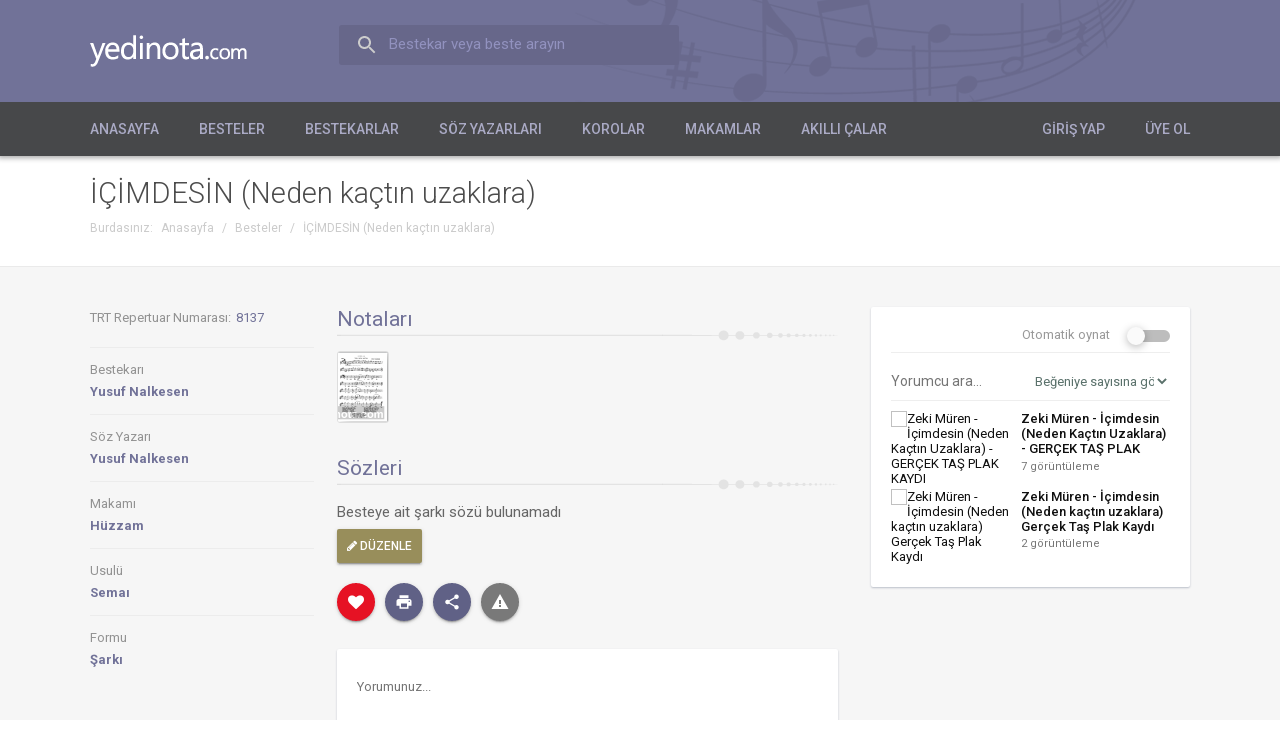

--- FILE ---
content_type: text/html; charset=utf-8
request_url: https://www.yedinota.com/beste/icimdesin-neden-kactin-uzaklara-8249
body_size: 6543
content:
<!DOCTYPE html><html lang="tr" xml:lang="tr" xmlns="http://www.w3.org/1999/xhtml"><head><title>İÇİMDESİN (Neden kaçtın uzaklara) | yedinota.com</title><meta http-equiv="Content-Type" content="text/html; charset=utf-8" /><meta name="description" content="Bestekarlar" /><meta name="keywords" content="yedinota, beste, bestekar, güfte, söz yazarı, güftekar, şarkı sözü, koro, tsm, türk sanat müziği, türk halk müziği, klasik müzik" /><meta name="viewport" content="width=device-width, initial-scale=1.0, minimum-scale=1.0, maximum-scale=1.0, user-scalable=no" /><link rel="shortcut icon" type="image/x-icon" href="/assets/beste/f/TyeSbgn1.ico" /><link href='https://fonts.googleapis.com/css?family=Roboto:400,400italic,700,700italic,300,500&amp;subset=latin,latin-ext' rel='stylesheet' type='text/css'><link rel="stylesheet" type="text/css" href="/assets/beste/f/Vk7S3P0T.css" /><link rel="stylesheet" type="text/css" href="/assets/beste/f/ZAscM0iQ.css" /><link rel="stylesheet" type="text/css" href="/designs/beste/css/font_awesome/css/font-awesome.min.css" /><link rel="stylesheet" type="text/css" href="/assets/beste/f/xbqzeKds.css" /><style type="text/css" media="print">
.col{width:auto;}
.header{background:#f8f8f8;padding:0px 30px;}
.header_logo{color:#015580;font-size:18px;font-weight:500;text-indent:inherit;background:none;width:auto;height:auto;}
.header_menu_wrap{display:none;}
.page_header{background:none;padding:20px 0px;}
.page_header .page_title{font-size:18px;}
.page_header .page_subtitle{font-size:13px;margin-bottom:0px;}
.pageNav{display:none;}
.content.three-col .left_content{display:none;}
.content.three-col .center_content{width:auto;float:none;}
.content.three-col .right_content{display:none;}
.content .left_content{width:auto;float:none;}
.content .right_content{display:none;}
.slider{display:none;}
.footer{background:none;border-top:solid 1px #ddd;}
.footer_social{display:none;}
.footer_menu{display:none;}
</style><script type="text/javascript">var mr=0;var base_url='';var design_url='/designs/beste';var jsFilesByName={'app':'/assets/beste/f/4up9jZdQ.js','global':'/assets/beste/f/9VpbimS0.js','L':'/action.php?action=site/get-js-language-file','jquery.validationEngine':'/assets/beste/f/LUwUiVbm.js','jquery.maskedinput':'/assets/beste/f/Loy4ReG3.js','datepickerLang':'/assets/beste/f/uq5WZwzO.js','jquery.tinycarousel':'/assets/beste/f/gutSuZNZ.js','datetimepicker':'/assets/beste/f/0qKorysz.js',};jsFilesByName['jquery.guillotine']='/assets/beste/f/ZVnZgcHR.js';jsFilesByName['jquery.mousewheel']='/assets/beste/f/eTgZ5fWd.js';var loadedJS={};function require(r,func){var files=[], paths=[];if (typeof(r)=='string') {files.push(r);} else files=r;var path='';for(var i=0;i<files.length;i++){if (typeof(jsFilesByName[files[i]])!='undefined') paths.push(jsFilesByName[files[i]]);else paths.push(files[i]);}appendJSFiles(null,paths);function appendJSFiles(i,jsFiles){var j=(typeof(i)!='undefined' && i!=null)?i:0;if (typeof(loadedJS[jsFiles[j]])!='undefined') {if (j+1<jsFiles.length) {appendJSFiles(j+1,jsFiles);} else {if (typeof(func)=='function') {func();}}} else {var head = (document.head || document.getElementsByTagName("head")[0] || document.documentElement);var element=document.createElement("script");element.src=jsFiles[j];var done = false;element.onload=element.onreadystatechange=function(){if (!done && (!this.readyState || this.readyState==="loaded" || this.readyState==="complete")){done = true;element.onload=element.onreadystatechange=null;loadedJS[jsFiles[j]]=true;if (head && element.parentNode) head.removeChild(element);j++;if (j<jsFiles.length) appendJSFiles(j,jsFiles); else {if (typeof(func)=='function'){func();}}}};element.onerror=function(){j++;if (j<jsFiles.length) appendJSFiles(j,jsFiles); else {if (typeof(func)=='function'){func();}}};head.appendChild(element);}return true;}}require("global");</script><meta property="og:site_name" content="yedinota.com"><meta property="og:type" content="video"><meta property="og:title" content="İÇİMDESİN (Neden kaçtın uzaklara)" /><meta property="og:description" content="" /><meta property="og:url" content="http://www.yedinota.com/beste/icimdesin-neden-kactin-uzaklara-8249" /><meta property="og:image" content="http://www.yedinota.com/action.php?action=video/image&youtube_id=R9OF9xcb2RI" /><meta property="og:video:url" content="http://www.yedinota.com/action.php?action=video/embed&youtube_id=R9OF9xcb2RI"><meta property="og:video:secure_url" content="http://www.yedinota.com/action.php?action=video/embed&youtube_id=R9OF9xcb2RI"><meta property="og:video:type" content="text/html"><meta property="og:video:width" content="1280"><meta property="og:video:height" content="720"><meta property="og:video:url" content="http://www.yedinota.com/action.php?action=video/video&youtube_id=R9OF9xcb2RI"><meta property="og:video:secure_url" content="https://www.yedinota.com/action.php?action=video/video&youtube_id=R9OF9xcb2RI"><meta property="og:video:type" content="application/x-shockwave-flash"><meta property="og:video:width" content="1280"><meta property="og:video:height" content="720"><link rel="stylesheet" type="text/css" href="/assets/beste/f/C3BqOb5O.css" /><meta name="google-site-verification" content="GEMoK_V2nTXbOsvcSbsgQIhW9686CZKXm3CAWCgln9k" /> <meta name="robots" content="index,follow" /> <script async src="https://pagead2.googlesyndication.com/pagead/js/adsbygoogle.js?client=ca-pub-4103602559170625" crossorigin="anonymous"></script></head><body><div id="wrapper" itemscope="itemscope" itemtype="http://schema.org/WebSite"><div class="header"><div class="header_inner col"><a class="header_logo" href="http://www.yedinota.com/" itemprop="url">yedinota.com</a><form class="header_search" action="/ara" method="get"><label>Bestekar veya beste arayın</label><input type="text" name="term" /></form></div><div class="header_menu_wrap"><div class="col"><div class="header_wrap"><span class="mb header_nav_button"><span class="fa fa-bars"></span> Menü</span><ul class="header_nav"><li><a href="http://www.yedinota.com/">Anasayfa</a></li><li><a href="http://www.yedinota.com/besteler">Besteler</a></li><li><a href="http://www.yedinota.com/bestekarlar">Bestekarlar</a></li><li><a href="http://www.yedinota.com/soz-yazarlari">Söz Yazarları</a></li><li><a href="http://www.yedinota.com/korolar">Korolar</a></li><li><a href="http://www.yedinota.com/makamlar">Makamlar</a></li><li><a href="http://www.yedinota.com/akilli-calar">Akıllı Çalar</a></li></ul></div><ul class="header_nav member_login_nav"><li><a href="https://yedinota.com/giris-yap" rel="nofollow">Giriş Yap</a></li><li><a href="https://yedinota.com/uye-ol" rel="nofollow">Üye Ol</a></li></ul></div></div></div><div class="content"><div class="page_header"><div class="col"><div><h1 class="page_title">İÇİMDESİN (Neden kaçtın uzaklara)</h1><div class="pageNav"><ul class="breadcrumbs"><li class="first">Burdasınız:</li><li itemscope="itemscope" itemtype="http://data-vocabulary.org/Breadcrumb"><a href="/" itemprop="url"><span itemprop="title" class="title">Anasayfa</span></a></li><li class="sp">/</li><li itemscope="itemscope" itemtype="http://data-vocabulary.org/Breadcrumb"><a href="http://www.yedinota.com/besteler" itemprop="url"><span itemprop="title" class="title">Besteler</span></a></li><li class="sp">/</li><li itemscope="itemscope" itemtype="http://data-vocabulary.org/Breadcrumb"><a class="selected" href="http://www.yedinota.com/beste/icimdesin-neden-kactin-uzaklara-8249" itemprop="url"><span itemprop="title" class="title">İÇİMDESİN (Neden kaçtın uzaklara)</span></a></li></ul></div></div></div></div><div class="content_inner col"><div class="left_content"><div class="composition" itemscope itemtype="http://schema.org/VideoObject"><link itemprop="url" href="http://www.yedinota.com/beste/icimdesin-neden-kactin-uzaklara-8249" /><meta itemprop="name" content="İÇİMDESİN (Neden kaçtın uzaklara)" /><meta itemprop="description" content="" /><link itemprop="thumbnailUrl" href="http://www.yedinota.com/action.php?action=video/image&youtube_id=R9OF9xcb2RI" /><span itemprop="thumbnail" itemscope itemtype="http://schema.org/ImageObject"><link itemprop="url" href="http://www.yedinota.com/action.php?action=video/image&youtube_id=R9OF9xcb2RI" /><meta itemprop="width" content="1280" /><meta itemprop="height" content="720" /></span><!--<link itemprop="embedURL" href="https://www.youtube.com/embed/R9OF9xcb2RI">!--><link itemprop="contentUrl" href="http://www.yedinota.com/action.php?action=video/embed&youtube_id=R9OF9xcb2RI" /><link itemprop="embedUrl" href="http://www.yedinota.com/action.php?action=video/embed&youtube_id=R9OF9xcb2RI" /><meta itemprop="uploadDate" content="2016-01-01T08:00:00+08:00" /><meta itemprop="isFamilyFriendly" content="True" /><meta itemprop="duration" content="PT4M32S" /><meta itemprop="interactionCount" content="7" /><meta itemprop="playerType" content="HTML5 Flash" /><meta itemprop="width" content="1280" /><meta itemprop="height" content="720" /><meta itemprop="datePublished" content="2016-01-01" /><div class="col-left info"><span class="item"><span class="item_name" style="display:inline-block;">TRT Repertuar Numarası:</span><span class="item_value" style="display:inline-block;margin-left:5px;">8137</span></span><span class="item"><span class="item_name">Bestekarı</span><a class="item_value" href="/sanatci/yusuf-nalkesen">Yusuf Nalkesen</a></span><span class="item"><span class="item_name">Söz Yazarı</span><a class="item_value" href="/sanatci/yusuf-nalkesen">Yusuf Nalkesen</a></span><span class="item"><span class="item_name">Makamı</span><a class="item_value" href="/besteler?m=85">Hüzzam</a></span><span class="item"><span class="item_name">Usulü</span><a class="item_value" href="/besteler?u=179">Semaı</a></span><span class="item"><span class="item_name">Formu</span><a class="item_value" href="/besteler?f=44">Şarkı</a></span></div><div class="col-right"><div class="info"><div class="notas"><span class="notas_header">Notaları</span><div class=""><a class="item" href="/nota/24751.jpg" onclick="return false;" target="_blank" data-id="24751"><img src="/nota/24751.jpg?w=50&h=70" width="50" height="70" alt="İÇİMDESİN (Neden kaçtın uzaklara)" /><span>1</span></a></div></div></div><div class="description"><div class="description_header">Sözleri</div><div class="description_content"><div class="descriptionSuggest">Besteye ait şarkı sözü bulunamadı<div><button type="button" class="uiButton uiSmall uiSuggest" id="update-description-btn"><span class="fa fa-pencil"></span> Düzenle</button></div></div><form style="display:none;" name="descriptionForm" class="descriptionForm" action="javascript:;"><textarea name="description" placeholder="Sözleri..."></textarea><div><button type="button" class="uiButton uiSmall" id="cancel-update">İptal</button><button type="submit" class="uiButton uiSmall uiColored">Kaydet</button></div><input type="hidden" name="type" value="composition" /><input type="hidden" name="type_id" value="8249" /><input type="hidden" name="act" value="description" /></form></div></div><div class="pageNav"><div class="pageNavButtons"><div class="fav_wrap"><a href="javascript:;" class="uiButton uiRounded uiSmall fav_button"><span class="fa fa-heart"></span></a><div class="fav_nav"><div class="nv_header">Kişisel Repertuarıma Ekle</div><div class="list"></div><div class="insert_info"><a href="javascript:;">Yeni Liste Oluştur</a></div><div class="insert_wrap"><input type="text" placeholder="Liste başlığı" /> <button disabled="disabled" class="uiButton uiSmall">Oluştur</button></div></div></div><div class="shareButtons"><a class="item printButton" href="javascript:;"><span class="i print"></span><span class="d">Yazdır</span></a><div class="item socialButton"><span class="i share"></span><span class="d">Paylaş</span><span class="scLine"></span><div class="socialButtons"><ul><li><a class="item" href="https://www.facebook.com/sharer/sharer.php?u=http%3A%2F%2Fwww.yedinota.com%2Fbeste%2Ficimdesin-neden-kactin-uzaklara-8249" target="_blank"><span class="i facebook"></span><span class="d">Facebook</span></a></li><li><a class="item" href="http://twitter.com/share?text=%C4%B0%C3%87%C4%B0MDES%C4%B0N+%28Neden+ka%C3%A7t%C4%B1n+uzaklara%29&amp;url=http%3A%2F%2Fwww.yedinota.com%2Fbeste%2Ficimdesin-neden-kactin-uzaklara-8249" target="_blank"><span class="i twitter"></span><span class="d">Twitter</span></a></li><li><a class="item" href="https://plus.google.com/share?url=http%3A%2F%2Fwww.yedinota.com%2Fbeste%2Ficimdesin-neden-kactin-uzaklara-8249" target="_blank"><span class="i google"></span><span class="d">Google+</span></a></li><li><a class="item" href="http://www.linkedin.com/shareArticle?mini=true&amp;url=http%3A%2F%2Fwww.yedinota.com%2Fbeste%2Ficimdesin-neden-kactin-uzaklara-8249&amp;title=%C4%B0%C3%87%C4%B0MDES%C4%B0N+%28Neden+ka%C3%A7t%C4%B1n+uzaklara%29&amp;summary=%C4%B0%C3%87%C4%B0MDES%C4%B0N+%28Neden+ka%C3%A7t%C4%B1n+uzaklara%29+bestesine+ait+notalar%2C+%C5%9Fark%C4%B1+s%C3%B6zleri+ve+yorumlayanlara+ait+videolar+bu+sayfada" target="_blank"><span class="i linkedin"></span><span class="d">LinkedIn</span></a></li><li><a class="item last emailButton" href="javascript:;"><span class="i email"></span><span class="d">E-posta</span></a></li></ul></div></div></div><div class="feedback" data-type="composition" data-id="8249"><a href="javascript:;" class="uiButton uiDanger uiRounded uiSmall feedbackButton"><span class="wr"></span></a></div></div></div><div class="comments"><div class="comment_form"><textarea placeholder="Yorumunuz..."></textarea><div><button type="button" class="uiButton uiSmall uiColored" id="send-comment" disabled="disabled">Gönder</button></div></div><div class="comment_list"></div></div></div></div></div><div class="right_content"><div class="profile_box profile_videos"><div class="auto_play_opt"><div><span>Otomatik oynat</span><input id="auto_play" type="checkbox" hidden="hidden"/><label for="auto_play" class="switch"></label></div></div><div class="filter"><div class="item"><input type="text" name="term" placeholder="Yorumcu ara..." /></div><div class="item"><select name="sort_order"><option value="0">Beğeniye sayısına göre - Azalan</option><option value="1">Beğeniye sayısına göre - Artan</option><option value="2">Görüntüleme sayısına göre - Azalan</option><option value="3">Görüntüleme sayısına göre - Artan</option></select></div></div><div class="list"><ul><li data-id="44202"><a href="javascript:;" onclick="getVideo(44202);"><img src="https://img.youtube.com/vi/R9OF9xcb2RI/mqdefault.jpg" width="120" height="68" alt="Zeki Müren - İçimdesin (Neden Kaçtın Uzaklara) - GERÇEK TAŞ PLAK KAYDI" /><span><span class="name">Zeki Müren - İçimdesin (Neden Kaçtın Uzaklara) - GERÇEK TAŞ PLAK KAYDI</span><span class="viewCount">7 görüntüleme</span></span></a></li><li data-id="138349"><a href="javascript:;" onclick="getVideo(138349);"><img src="https://img.youtube.com/vi/f3jJe5PK5dg/mqdefault.jpg" width="120" height="68" alt="Zeki Müren - İçimdesin (Neden kaçtın uzaklara)                  Gerçek Taş Plak Kaydı" /><span><span class="name">Zeki Müren - İçimdesin (Neden kaçtın uzaklara)                  Gerçek Taş Plak Kaydı</span><span class="viewCount">2 görüntüleme</span></span></a></li></ul></div></div><div class="banner"><script async src="//pagead2.googlesyndication.com/pagead/js/adsbygoogle.js"></script>
<!-- 7nota reklam -->
<ins class="adsbygoogle"
     style="display:block"
     data-ad-client="ca-pub-4103602559170625"
     data-ad-slot="6971232199"
     data-ad-format="auto"></ins>
<script>
(adsbygoogle = window.adsbygoogle || []).push({});
</script></div></div></div></div><div class="footer"><div class="footer_inner col"><ul class="footer_contact_info"><li class="line3"><a class="logo" href="/"></a><br /><a href="mailto:info@yedinota.com" class="mail" itemprop="email">info@yedinota.com</a></li></ul><ul class="footer_menu"><li><a href="http://www.yedinota.com/">Anasayfa</a></li><li><a href="http://www.yedinota.com/beste">Tüm Besteler</a></li><li><a href="http://www.yedinota.com/uyeler">Üyeler</a></li><li><a href="http://www.yedinota.com/editorler">Editörler</a></li><li><a href="http://www.yedinota.com/uyelik-sozlesmesi">Üyelik Sözleşmesi</a></li><li><a href="http://www.yedinota.com/iletisim">İletişim</a></li></ul></div></div>
<script type="text/javascript">

require("app",function(){
    var listenMessageXHR;
    function listenMessage(memberData) {
        if (listenMessageXHR) return false;
        var sc='';
        $.ajax({url:'/action.php?action=message/listen',data:sc,type:'POST',dataType:'json',success:function(r){
            listenMessageXHR=false;
            if (r.result==1) {
                if (r.unreadCount>0) $('.messageItem .count:hidden').show(); else $('.messageItem .count:not(:hidden)').hide();
                $('.messageItem .count').text(r.unreadCount);
            }
            setTimeout(function(){
                listenMessage(memberData);
            },4000);
        },error:function(){
            listenMessageXHR=false;
        }});
    }
    if (mr) {
        listenMessage(memberData);
    } else {
        if (typeof(onLoggedFunctions)=='undefined') {
            window.onLoggedFunctions=[];
        }
        onLoggedFunctions.push(function(memberData){
            listenMessage(memberData);
        });
    }
});

</script><script type="text/javascript">jsFilesByName['jquery.mscroll']='/assets/beste/f/OYiu6gd6.js';var composition_id='8249';var video_id='44202';var vidCount=2, fidCount=0;
var videoListXHR, vpage=0;
require(["app","jquery.mousewheel","jquery.mscroll"],function(){

    getComments(composition_id);

    $('.profile_videos .filter [name="term"]').on('keyup',function(){
        vpage=0;
        getProfileVideos(false);
    });
    
    $('.profile_videos #auto_play').on('change',function(){
        if ($(this).prop('checked')) {
            Cookie.set("auto_play",1);
        }
        else Cookie.erase("auto_play");
    });
    
    $('.profile_videos .filter [name="sort_order"]').on('change',function(){
        Cookie.set("sort_order",$(this).val());
        vpage=0;
        getProfileVideos(false);
    });
    
    $('.profile_videos > .list').mCustomScrollbar({advanced:{updateOnContentResize:true},callbacks:{onTotalScroll:function(){
        getProfileVideos(true);
    }}});
});

function getProfileVideos(act,afterFunc)
{
    if (vpage===false) {
        return false;
    }
    var $videoList=$('.profile_videos  > .list');
    if (videoListXHR) {
        return false;
    }
    $('.profile_videos > .list').next('.loading').remove();
    if (act===false) {
        //$('.profile_videos > .list').before('<div class="loading ld"><img src="'+design_url+'/img/loading.gif" /> Yükleniyor</div>');
        $('.profile_videos [name="term"]').after('<img class="loading" src="'+design_url+'/img/loading.gif" style="position:absolute;right:10px;top:10px;z-index:100;" />');
    } else $('.profile_videos > .list').after('<div class="loading"><img src="'+design_url+'/img/loading.gif" /> Yükleniyor</div>');

    var sc='composition_id='+composition_id+'&page='+((act)?vpage+10:vpage);
    if ($.trim($('.profile_videos .filter [name="term"]').val())!='') {
        sc+='&term='+$('.profile_videos .filter [name="term"]').val();
    }
    sc+='&sort_order='+$('.profile_videos .filter [name="sort_order"]').val();
    videoListXHR=$.ajax({url:'/action.php?action=composition/get-videos',data:sc,type:'GET',dataType:'json',success:function(r){
        videoListXHR=false;
        if (act) {
            vpage+=10;
        }
        if (act===false) {
            $('li',$('.profile_videos > .list ul')).remove();
        }
        if (r.result==1) {
            var h='';
            $.each(r.videos.resultArr,function(i,item){
                if (item!=false) {
                    h+='<li data-id="'+item.id+'">'+
                        '<a href="javascript:;" onclick="getVideo('+item.id+');">'+
                            '<img src="https://img.youtube.com/vi/'+item.youtube_id+'/default.jpg" />'+
                            '<span>'+
                                '<span class="name">'+item.title+'</span>'+
                                '<span class="viewCount">'+item.viewCount+' görüntüleme</span>'+
                            '</span>'+
                        '</a>'+
                    '</li>';
                    vidCount++;
                } else fidCount++;
            });
            $('.profile_videos > .list ul').append(h);
            //var l=$('li',$('.profile_videos > .list ul')).length;
            if ((vidCount+fidCount)==parseInt(r.videos.totalRecord))
            {
                vpage=false;
            }
        } else {
            alert(r.result_message);
        }
        $('.profile_videos .loading').remove();
        $('.profile_videos .filter .loading').remove();
        if (typeof(afterFunc)!='undefined') {
            afterFunc();
        }
    },error:function(){
        videoListXHR=false;
    }});
}

var tag = document.createElement('script');
tag.src = "https://www.youtube.com/iframe_api";
var firstScriptTag = document.getElementsByTagName('script')[0];
firstScriptTag.parentNode.insertBefore(tag, firstScriptTag);

var youtube_id=null;
var selected_video_id=null;
var player;
function onYouTubeIframeAPIReady() {
    if (youtube_id==null) {
        return;
    }
  player = new YT.Player('player', {
    height: '390',
    width: '100%',
    videoId: youtube_id,
    playerVars: { 'autoplay': 1, 'rel': 0, 'showinfo': 0 },
    events: {
      'onReady': onPlayerReady,
      'onStateChange': onPlayerStateChange
    }
  });
}
function onPlayerReady(event) {
  event.target.playVideo();
}

function onPlayerStateChange(event) {
  if (event.data == YT.PlayerState.ENDED) {
    if ($('#auto_play').is(':checked')) {
        if ($('.profile_videos .list [data-id="'+selected_video_id+'"]').next().length>0) {
            $('.profile_videos .list [data-id="'+selected_video_id+'"]').next().find('>a').trigger('click');
        } else {
            getProfileVideos(true,function(){
                _onPlayerStateChange();
            });
        }
    }
  }
}
function _onPlayerStateChange() {
    if ($('.profile_videos .list [data-id="'+selected_video_id+'"]').next().length>0) {
        $('.profile_videos .list [data-id="'+selected_video_id+'"]').next().find('>a').trigger('click');
    }
}
</script></div><script type="text/javascript"> (function(i,s,o,g,r,a,m){i['GoogleAnalyticsObject']=r;i[r]=i[r]||function(){ (i[r].q=i[r].q||[]).push(arguments)},i[r].l=1*new Date();a=s.createElement(o), m=s.getElementsByTagName(o)[0];a.async=1;a.src=g;m.parentNode.insertBefore(a,m) })(window,document,'script','//www.google-analytics.com/analytics.js','ga'); ga('create', 'UA-41062135-10', 'auto'); ga('send', 'pageview'); </script></body></html>


--- FILE ---
content_type: text/html; charset=utf-8
request_url: https://www.google.com/recaptcha/api2/aframe
body_size: 267
content:
<!DOCTYPE HTML><html><head><meta http-equiv="content-type" content="text/html; charset=UTF-8"></head><body><script nonce="_5J-iLJgvJzJV_eEUcXI6g">/** Anti-fraud and anti-abuse applications only. See google.com/recaptcha */ try{var clients={'sodar':'https://pagead2.googlesyndication.com/pagead/sodar?'};window.addEventListener("message",function(a){try{if(a.source===window.parent){var b=JSON.parse(a.data);var c=clients[b['id']];if(c){var d=document.createElement('img');d.src=c+b['params']+'&rc='+(localStorage.getItem("rc::a")?sessionStorage.getItem("rc::b"):"");window.document.body.appendChild(d);sessionStorage.setItem("rc::e",parseInt(sessionStorage.getItem("rc::e")||0)+1);localStorage.setItem("rc::h",'1769350908483');}}}catch(b){}});window.parent.postMessage("_grecaptcha_ready", "*");}catch(b){}</script></body></html>

--- FILE ---
content_type: text/css
request_url: https://www.yedinota.com/assets/beste/f/ZAscM0iQ.css
body_size: 21545
content:
*{margin:0px;padding:0px}body{font-size:13px;font-family:"Roboto",Arial, sans-serif;color:#101010;line-height:1;overflow:hidden;overflow-y:scroll}div:after,li:after,.cfix:after{content:".";display:block;height:0;clear:both;visibility:hidden;line-height:0;font-size:0;text-indent:-1000px}div,li,.cfix{display:block}* html div,* html li,* html .cfix{height:1%}*:first-child + html div,*:first-child + html li,*:first-child + html .cfix{min-height:1%}input[type="text"],input[type="password"],input[type="file"],select,textarea{padding:10px 0px;border:none;border-bottom:1px solid #dedddd;background:transparent;vertical-align:middle;outline:none;color:#5A716B;font-family:inherit;font-size:14px;box-sizing:border-box;-webkit-box-sizing:border-box;-moz-box-sizing:border-box}textarea[disabled="disabled"],select[disabled="disabled"],input[type="text"][disabled="disabled"]{background:none;cursor:not-allowed}input:-webkit-autofill,input:-webkit-autofill:hover,input:-webkit-autofill:focus,input:-webkit-autofill:active{transition:background-color 5000s ease-in-out 0s}input,select,textarea,button{font-family:inherit;font-size:13px}textarea{resize:none}input[type="submit"],.uiButton{font-family:inherit;padding:10px;border-radius:2px;-webkit-border-radius:2px;-moz-border-radius:2px;background:#969696;font-weight:500;text-transform:uppercase;color:#FFFFFF;border:none;box-shadow:0 2px 2px 0 rgba(0,0,0,.14),0 3px 1px -2px rgba(0,0,0,.2),0 1px 5px 0 rgba(0,0,0,.12);-webkit-box-shadow:0 2px 2px 0 rgba(0,0,0,.14),0 3px 1px -2px rgba(0,0,0,.2),0 1px 5px 0 rgba(0,0,0,.12);-moz-box-shadow:0 2px 2px 0 rgba(0,0,0,.14),0 3px 1px -2px rgba(0,0,0,.2),0 1px 5px 0 rgba(0,0,0,.12);font-size:14px;transition:box-shadow .2s cubic-bezier(.4,0,1,1),background-color .2s cubic-bezier(.4,0,.2,1),color .2s cubic-bezier(.4,0,.2,1);-webkit-transition:box-shadow .2s cubic-bezier(.4,0,1,1),background-color .2s cubic-bezier(.4,0,.2,1),color .2s cubic-bezier(.4,0,.2,1);-moz-transition:box-shadow .2s cubic-bezier(.4,0,1,1),background-color .2s cubic-bezier(.4,0,.2,1),color .2s cubic-bezier(.4,0,.2,1);-o-transition:box-shadow .2s cubic-bezier(.4,0,1,1),background-color .2s cubic-bezier(.4,0,.2,1),color .2s cubic-bezier(.4,0,.2,1);-ms-transition:box-shadow .2s cubic-bezier(.4,0,1,1),background-color .2s cubic-bezier(.4,0,.2,1),color .2s cubic-bezier(.4,0,.2,1);outline:none;display:inline-block;text-decoration:none;cursor:pointer}.uiButton.uiSmall{font-size:12px}.uiButton.uiSmallest{font-size:11px;padding:5px 6px}.uiButton[disabled="disabled"]{-ms-filter:"progid:DXImageTransform.Microsoft.Alpha(Opacity=40)";filter:alpha(opacity=40);-moz-opacity:0.4;-khtml-opacity:0.4;opacity:0.4}input[type="submit"]:active,.uiButton:active,.uiButton:hover{box-shadow:0 4px 5px 0 rgba(0,0,0,.14),0 1px 10px 0 rgba(0,0,0,.12),0 2px 4px -1px rgba(0,0,0,.2);-webkit-box-shadow:0 4px 5px 0 rgba(0,0,0,.14),0 1px 10px 0 rgba(0,0,0,.12),0 2px 4px -1px rgba(0,0,0,.2);-moz-box-shadow:0 4px 5px 0 rgba(0,0,0,.14),0 1px 10px 0 rgba(0,0,0,.12),0 2px 4px -1px rgba(0,0,0,.2)}.uiButton.uiFlat:active,.uiButton.uiFlat:hover{box-shadow:none;-webkit-box-shadow:none;-moz-box-shadow:none}.uiButton:hover{text-decoration:none}.uiButton.uiColored{background:#606186}.uiButton.uiColored.uiFlat{color:#606186}.uiButton.uiSuggest{background:#988E5B}.uiButton.uiDanger{background:#797979;color:#fff}.uiButton.uiFlat{background:none;box-shadow:none;-webkit-box-shadow:none;-moz-box-shadow:none;color:#656565}.uiButton.uiRounded{border-radius:100%;-webkit-border-radius:100%;-moz-border-radius:100%}input[type="checkbox"]{-webkit-appearance:none;appearance:none;position:relative;vertical-align:middle;outline:none}input[type="checkbox"]:before{float:left;background:#fff;display:block;content:"";width:12px;height:12px;visibility:visible;-ms-filter:"progid:DXImageTransform.Microsoft.Alpha(Opacity=100)";filter:alpha(opacity=100);-moz-opacity:1;-khtml-opacity:1;opacity:1;border:solid 1px #ddd;border-radius:3px;-webkit-border-radius:3px;-moz-border-radius:3px}input[type="checkbox"]:focus:before,input[type="checkbox"]:active:before{border-color:#707192}input[type="checkbox"]:after{float:left;text-align:center;display:block;position:absolute;left:0px;top:0px;width:12px;height:11px;padding-top:1px;visibility:visible;-ms-filter:"progid:DXImageTransform.Microsoft.Alpha(Opacity=100)";filter:alpha(opacity=100);-moz-opacity:1;-khtml-opacity:1;opacity:1;content:"\f00c";color:#fff;border:solid 1px #707192;background:#707192;font:normal normal normal 14px/1 FontAwesome;font-size:10px;text-rendering:auto;-webkit-font-smoothing:antialiased;-moz-osx-font-smoothing:grayscale;border-radius:3px;-webkit-border-radius:3px;-moz-border-radius:3px;transform:scale(0);-webkit-transform:scale(0);-moz-transform:scale(0);-o-transform:scale(0);-ms-transform:scale(0);transition:0.1s linear;-webkit-transition:0.1s linear;-moz-transition:0.1s linear;-o-transition:0.1s linear;-ms-transition:0.1s linear}input[type="checkbox"]:checked:after{transform:scale(1);-webkit-transform:scale(1);-moz-transform:scale(1);-o-transform:scale(1);-ms-transform:scale(1)}input[type="checkbox"][disabled="disabled"]:before,input[type="checkbox"][disabled="disabled"]:after{-ms-filter:"progid:DXImageTransform.Microsoft.Alpha(Opacity=30)";filter:alpha(opacity=30);-moz-opacity:0.3;-khtml-opacity:0.3;opacity:0.3}.form .form_item{margin-bottom:30px}.form .form_item:last-child{margin-bottom:0px}.form .form_item label{display:block;font-size:15px;margin-bottom:8px}.page_form .page_form_title{color:#313642;font-size:15px;font-weight:bold;margin-bottom:30px}.page_form input,.page_form textarea{width:100%}.page_form input[type="submit"]{width:auto}.login_form{width:300px;margin:30px auto;padding:40px 30px;background:#fff;box-shadow:0 1px 2px rgba(43,59,93,0.29);-webkit-box-shadow:0 1px 2px rgba(43,59,93,0.29);-moz-box-shadow:0 1px 2px rgba(43,59,93,0.29)}.login_form input,.login_form .form_item > button{width:100%}.forgetPasswordButton{float:right;margin-top:8px;font-size:12px;color:#525252}.changePassword{float:right;font-size:12px;color:#525252}.register_form{width:300px;margin:30px auto;padding:40px 30px}.register_form .input_wrap input,.register_form .input_wrap select{width:100%}.register_form .form_item > button{width:100%}.register_form input[type="checkbox"]{vertical-align:text-bottom}.register_form .required:before{content:"*";font-size:12px;color:red;margin-left:5px}.create_password_form{width:300px;margin:30px auto;padding:40px 30px}.create_password_form input{width:100%}.change_password_form{width:300px;margin:30px auto;padding:40px 30px}.change_password_form input{width:100%}.input_wrap{position:relative;margin-top:8px}.input_wrap label{position:absolute;left:0px;top:0px;height:38px;line-height:38px;pointer-events:none;color:#ccc;transition:0.1s linear;-webkit-transition:0.1s linear;-moz-transition:0.1s linear;-o-transition:0.1s linear;-ms-transition:0.1s linear}.input_wrap.focus label{font-size:11px;height:12px;line-height:12px;top:-8px;color:#606186}.input_wrap.focus input,.input_wrap.focus textarea{border-color:#606186;box-shadow:0px 1px 0px #606186;-webkit-box-shadow:0px 1px 0px #606186;-moz-box-shadow:0px 1px 0px #606186}.input_wrap.complete label{color:#ccc}.input_wrap.complete input,.input_wrap.complete textarea{border-color:#dedddd;box-shadow:none;-webkit-box-shadow:none;-moz-box-shadow:none}.input_wrap.focused label{color:#606186}.input_wrap.focused input,.input_wrap.focused textarea{border-color:#606186;box-shadow:0px 1px 0px #606186;-webkit-box-shadow:0px 1px 0px #606186;-moz-box-shadow:0px 1px 0px #606186}.input_wrap.fixedfocus label{font-size:11px;height:12px;line-height:12px;top:-8px;color:#606186}.input_wrap.fixedfocusComplete label{font-size:11px;height:12px;line-height:12px;top:-8px}.descriptionSuggest > div{margin-top:5px}.descriptionForm{background:#fff;padding:20px;box-shadow:0px 0px 10px rgba(0, 0, 0, 0.22);-webkit-box-shadow:0px 0px 10px rgba(0, 0, 0, 0.22);-moz-box-shadow:0px 0px 10px rgba(0, 0, 0, 0.22)}.descriptionForm textarea{width:100%;height:80px;box-sizing:border-box;-webkit-box-sizing:border-box;-moz-box-sizing:border-box}.descriptionForm div{margin-top:10px}.descriptionForm .uiButton{margin-right:10px}.mo{position:fixed;top:0px;left:0px;width:100%;height:100%;bottom:0px;background:rgba(29, 29, 29, 0.78);z-index:10000}.mo > div{display:inline-block;max-width:70%;position:absolute;top:50%;left:50%;text-align:center;padding:50px 40px 50px 40px;background:#fff;box-shadow:0px 0px 8px rgba(0, 0, 0, 0.47);-webkit-box-shadow:0px 0px 8px rgba(0, 0, 0, 0.47);-moz-box-shadow:0px 0px 8px rgba(0, 0, 0, 0.47);border-radius:4px;-webkit-border-radius:4px;-moz-border-radius:4px;-webkit-transform:scale(0.7);-moz-transform:scale(0.7);-o-transform:scale(0.7);-ms-transform:scale(0.7);transform:scale(0.7);-ms-filter:"progid:DXImageTransform.Microsoft.Alpha(Opacity=0)";filter:alpha(opacity=0);-moz-opacity:0;-khtml-opacity:0;opacity:0;transition:transform 0.2s;-webkit-transition:transform 0.2s;-moz-transition:transform 0.2s;-o-transition:transform 0.2s;-ms-transition:transform 0.2s}.mo.opened > div{-webkit-transform:scale(1);-moz-transform:scale(1);-o-transform:scale(1);-ms-transform:scale(1);transform:scale(1);-ms-filter:"progid:DXImageTransform.Microsoft.Alpha(Opacity=100)";filter:alpha(opacity=100);-moz-opacity:1;-khtml-opacity:1;opacity:1}a{text-decoration:none;color:#101010;outline:none}a:hover{text-decoration:underline}.spacer1{height:15px}.fleft{float:left}.fright{float:right}.bold{font-weight:bold}.success{padding:12px;border:1px solid #6DBCE2;color:#6DBCE2}.failed{padding:12px;border:1px solid #CC2158;color:#CC2158}.tip_box{padding:10px;background:#FFF7BA;box-shadow:0 1px 2px rgb(193, 188, 152);-webkit-box-shadow:0 1px 2px rgb(193, 188, 152);-moz-box-shadow:0 1px 2px rgb(193, 188, 152);margin-bottom:20px;font-size:15px;color:#716d4a}.header{background:#717298 url(Cazo7Iwy.png) right -242px no-repeat;position:relative;z-index:1000;box-shadow:0px 0px 5px 2px rgba(29, 29, 29, 0.38);-webkit-box-shadow:0px 0px 5px 2px rgba(29, 29, 29, 0.38);-moz-box-shadow:0px 0px 5px 2px rgba(29, 29, 29, 0.38)}.header_inner{padding:35px 0px}.header_logo{_nofocusline:expression(this.hideFocus=true);display:block;height:32px;background:url('N1Btk6Vi.png') no-repeat;float:left;font-size:10px;color:#ccc;width:189px;white-space:nowrap;overflow:hidden;text-indent:-1000px}.header_logo:hover{text-decoration:none}.header_search{float:left;position:relative;margin-left:60px;margin-top:-10px}.header_search label{position:absolute;pointer-events:none;top:12px;left:50px;color:#9292BF;font-size:15px}.header_search [type="text"]{float:left;border:none;width:340px;height:40px;line-height:40px;padding:0px 16px 0px 50px;border-radius:3px;-webkit-border-radius:3px;-moz-border-radius:3px;font-size:15px;background:#67678A url(Be7BhusE.svg) 16px center no-repeat;color:#eee}.header_search_widget{background:#fff;border-radius:0px;-webkit-border-radius:0px;-moz-border-radius:0px;padding:0px;border:solid 1px #67678A;font-family:inherit}.header_search_widget.ui-menu .ui-menu-item a{font-size:13px;font-family:inherit;padding:8px 10px;font-weight:bold}.header_search_widget .ui-state-focus{border:none;background:#999;color:#fff;border-radius:0px;-webkit-border-radius:0px;-moz-border-radius:0px}.header_menu_wrap{background:#47484A;position:relative}.header_nav{float:left}.header_nav li{float:left;display:block;margin-right:40px}.header_nav li a{outline:0px;font-size:14px;font-weight:500;display:block;padding:20px 0px 15px 0px;border-bottom:solid 5px transparent;color:#AAAAC5;text-transform:uppercase;transition:0.3s ease-in;-webkit-transition:0.3s ease-in;-moz-transition:0.3s ease-in;-o-transition:0.3s ease-in;-ms-transition:0.3s ease-in}.header_nav li:last-child{margin-right:0px}.header_nav li a.selected{border-color:#AAAAC5;color:#fff}.header_nav li a:hover{text-decoration:none;border-color:#AAAAC5;color:#fff}.member_login_nav{float:right}.header_contact{float:right;color:#fff;margin:14px 0px 0px 0px;text-align:right}.header_contact > span:first-child{font-weight:200;font-size:15px}.header_contact > span{font-size:20px;display:block}.header_top_menu{float:left}.header_top_menu li{float:left}.header_top_menu li a{color:#6A6A6A;height:34px;line-height:34px;font-size:10px;font-weight:bold}.header_top_menu li a:hover{text-decoration:underline}.col{width:1000px;margin:0px auto}@media (min-width: 1200px){.col{width:1100px}}@media (min-width: 1300px){.col{width:1200px}}@media (min-width: 1400px){.col{width:1300px}}.content{line-height:normal;background:#F6F6F6}.content .content_inner{min-height:350px;padding:40px 0px}.content.three-col .left_content{float:left;width:19%;margin-bottom:0px;margin-right:3%}.content.three-col .center_content{float:left;width:56%;margin-bottom:30px}.content.three-col .right_content{float:right;width:19%;min-height:528px;margin-left:3%}.content .left_content{width:68%;float:left;margin-bottom:30px}.content .right_content{float:right;width:29%;margin-left:3%}.slider{width:100%;text-align:center;position:relative}.slider .viewport .overview{width:100%;overflow:hidden;white-space:nowrap}.slider .viewport .overview li{display:none;text-align:center;width:100%;white-space:normal;vertical-align:top;position:relative}.slider .viewport .overview li.selected{display:inline-block}.slider .viewport .overview li > span.desc{height:45px;position:absolute}.slider .viewport .overview li > img{width:100%;height:auto;vertical-align:top;position:relative}.slider .pager{display:inline-block;margin-top:30px;position:relative;z-index:2;display:none}.slider .pager li{float:left;display:block;margin-right:10px}.slider .pager li:last-child{margin-right:0px}.slider .pager li .pagenum{display:block;width:15px;height:15px;border-radius:8px;-webkit-border-radius:8px;-moz-border-radius:8px;background:#D0D0D0}.slider .pager li .pagenum.active{background:#0074D9}.slider .title{font-weight:500;font-size:24px;color:#666;padding:10px 0px;color:#fff}.slider .desc{padding:20px 0px;font-size:15px;line-height:22px}body .owl-carousel{margin:0px 0 20px}body .owl-wrapper-outer{border-width:8px}body .owl-carousel .owl-item{text-align:center;width:100%;background:#f2f2f2}body .owl-carousel .owl-item > div{text-align:center;height:300px;overflow:hidden}body .owl-carousel .owl-item > div > img{width:100%;height:auto;vertical-align:middle}.page_header{background:#fff;padding:20px 0px}.page_header .page_title{color:#4C4C4C;font-size:29px;font-weight:300}.page_header .page_subtitle{font-size:15px;margin-bottom:10px;font-weight:400;color:#C3C3C3;line-height:22px}.composer.profile .page_header{padding-bottom:0px}.page_header{border-bottom:solid 1px #EAEAEA}.profile .page_header .page_title,.profile .page_header .page_subtitle,.profile .breadcrumbs,.profile .page_header .uiTab{margin-left:180px}.page p{margin:16px 0px}.page p:first-child{margin-top:0px}.page .page_title{padding-bottom:5px;font-size:22px;font-weight:500;color:#606186}.page .page_subtitle{font-size:13px;line-height:16px;color:#BDBDBD;font-weight:300}.page .page_content+.page_title{margin-top:16px}.page .page_content{line-height:24px;font-weight:normal;font-size:15px;color:#666}.page .page_content a:hover{text-decoration:underline;color:#0079BB}.page .page_content img{border:0px}.page img[src$="pdf.png"]{content:"";vertical-align:text-bottom !important}.page img[src$="pdf.png"]:before{content:"PDF";font-size:10px;background:#D71642;color:#fff;padding:1px 4px;font-weight:300;text-decoration:none !important;display:inline-block;line-height:normal;top:2px;position:relative}.page .page_accordion{padding-bottom:0px}.page .page_accordion .accordion_item{margin-top:-1px;border:solid 1px #EBEBEB}.page .page_accordion .accordion_item .accordion_item_header{display:block;background:#fafafa url('KJ2a4N5M.png') 15px center no-repeat;font-size:13px;cursor:pointer;padding:10px 15px 10px 30px;transition:0.2s linear;-webkit-transition:0.2s linear;-moz-transition:0.2s linear;-o-transition:0.2s linear;-ms-transition:0.2s linear}.page .page_accordion .accordion_item .accordion_item_header.accordion_item_header_selected{background-image:url('Alc8V9JP.png')}.page .page_accordion .accordion_item .accordion_item_header_hover{color:#000;background-position:25px center;background-color:#fff;text-decoration:none;padding-left:40px}.page .page_accordion .accordion_item .accordion_item_content{line-height:19px;display:none;padding:10px 15px;background:#fff;border-top:solid 2px #eee}.page .page_accordion .accordion_item .accordion_item_content a{text-decoration:underline}.page .page_accordion .accordion_item .accordion_item_content a:hover{color:#0079BB}.page .page_accordion .accordion_item .accordion_item_content ol{list-style:disc;margin-left:15px}.page .page_accordion .accordion_item .accordion_item_content ol li{margin:5px;display:list-item}.page .page_accordion .accordion_item .accordion_item_content table{background:#EBEBEB;border-spacing:1px}.page .page_accordion .accordion_item .accordion_item_content table td{background:#ffffff;padding:2px 4px;font-size:11px}.page .page_accordion .accordion_item .accordion_item_content img{border:0px}.breadcrumbs li{float:left;display:block;padding-right:8px;height:36px;line-height:36px;font-size:12px;font-weight:normal}.breadcrumbs,.breadcrumbs a{color:#CBCBCB}.pageNavButtons{float:right}.feedback{display:inline-block;position:relative;vertical-align:top}.feedbackButton .wr{content:"";width:18px;height:18px;background:url(OloJYsrn.png);display:inline-block;float:left}.feedbackButton .wr+.uiButtonText{margin-left:4px}.feedback_upload.hover{box-shadow:inset 0px 1px 3px #ccc, 0px 0px 0px 1px red !important;-webkit-box-shadow:inset 0px 1px 3px #ccc, 0px 0px 0px 1px red !important;-moz-box-shadow:inset 0px 1px 3px #ccc, 0px 0px 0px 1px red !important}.fav_wrap{display:inline-block;vertical-align:middle;width:38px;height:38px;position:relative}.fav_button{background:#E61224;font-size:16px !important;width:18px;position:relative;z-index:3}.fav_button .fa{float:left;margin:1px}.fav_button.added{-ms-filter:"progid:DXImageTransform.Microsoft.Alpha(Opacity=50)";filter:alpha(opacity=50);-moz-opacity:0.5;-khtml-opacity:0.5;opacity:0.5}.fav_nav{-ms-filter:"progid:DXImageTransform.Microsoft.Alpha(Opacity=0)";filter:alpha(opacity=0);-moz-opacity:0;-khtml-opacity:0;opacity:0;visibility:hidden;position:absolute;top:0px;min-width:260px;left:0px;z-index:1;transition:0.3s ease;-webkit-transition:0.3s ease;-moz-transition:0.3s ease;-o-transition:0.3s ease;-ms-transition:0.3s ease;transform:scale(0.2);-webkit-transform:scale(0.2);-moz-transform:scale(0.2);-o-transform:scale(0.2);-ms-transform:scale(0.2);transform-origin:left top;-webkit-transform-origin:left top;-moz-transform-origin:left top;-o-transform-origin:left top;-ms-transform-origin:left top;background:#fff;box-shadow:0px 0px 8px rgba(0, 0, 0, 0.23);-webkit-box-shadow:0px 0px 8px rgba(0, 0, 0, 0.23);-moz-box-shadow:0px 0px 8px rgba(0, 0, 0, 0.23);border-radius:3px;-webkit-border-radius:3px;-moz-border-radius:3px;overflow:hidden;z-index:2}.fav_wrap.active .fav_nav{-ms-filter:"progid:DXImageTransform.Microsoft.Alpha(Opacity=100)";filter:alpha(opacity=100);-moz-opacity:1;-khtml-opacity:1;opacity:1;visibility:visible;transform:scale(1);-webkit-transform:scale(1);-moz-transform:scale(1);-o-transform:scale(1);-ms-transform:scale(1)}.fav_wrap.active .fav_button{box-shadow:none;-webkit-box-shadow:none;-moz-box-shadow:none;border-radius:3px 3px 0px 0px;-webkit-border-radius:3px 3px 0px 0px;-moz-border-radius:3px 3px 0px 0px;transition:0.3s ease;-webkit-transition:0.3s ease;-moz-transition:0.3s ease;-o-transition:0.3s ease;-ms-transition:0.3s ease}.fav_nav .nv_header{background:#E61224;font-size:15px;height:38px;line-height:38px;color:#fff;padding:0px 20px;border-radius:3px 3px 0px 0px;-webkit-border-radius:3px 3px 0px 0px;-moz-border-radius:3px 3px 0px 0px;padding-left:40px}.fav_nav .list{max-height:400px;overflow-y:auto}.fav_nav .list > div div{padding-left:30px}.fav_nav .list label{display:block;cursor:pointer;padding:10px 20px 10px 10px;border-bottom:solid 1px #eee;position:relative}.fav_nav .list label span{display:block;margin-left:20px;white-space:nowrap;max-width:500px;text-overflow:ellipsis;overflow:hidden}.fav_nav .list label .loading{position:absolute;top:10px;right:10px;background:url(Zyir3Zx6.gif);display:inline-block;width:16px;height:11px}.fav_nav .list input[type="checkbox"]{float:left;margin-top:2px}.fav_nav .list input[type="checkbox"]:after{background:#E61224;border-color:#E61224}.fav_nav .list input[type="checkbox"]:focus:before,.fav_nav .list input[type="checkbox"]:active:before{border-color:#E61224}.fav_nav .insert_info a{padding:10px;display:block;text-decoration:none}.fav_nav .insert_info a:hover{background:#f1f1f1}.fav_nav .insert_wrap{display:none;padding:10px}.fav_nav .insert_wrap [type="text"]{width:100%}.fav_nav .insert_wrap .uiButton{float:right;margin-top:5px;padding:7px 10px;background:#E61224}.video_detail .fav_button{display:inline-block;height:28px;width:auto;background:none;font-size:11px !important;-ms-filter:"progid:DXImageTransform.Microsoft.Alpha(Opacity=50)";filter:alpha(opacity=50);-moz-opacity:0.5;-khtml-opacity:0.5;opacity:0.5;font-weight:500;text-decoration:none;line-height:28px}.video_detail .fav_button:hover{-ms-filter:"progid:DXImageTransform.Microsoft.Alpha(Opacity=100)";filter:alpha(opacity=100);-moz-opacity:1;-khtml-opacity:1;opacity:1}.video_detail .fav_button .fa{font-size:13px;font-size:17px;margin:0px;float:none;vertical-align:middle;margin-right:8px}.video_detail .fav_wrap{width:auto;height:28px;margin-right:30px}.video_detail .fav_nav{right:auto;top:28px}.video_detail .fav_nav .nv_header{display:none}.video_detail .feedback{vertical-align:middle}.video_detail .feedbackButton{height:28px;line-height:28px;-ms-filter:"progid:DXImageTransform.Microsoft.Alpha(Opacity=50)";filter:alpha(opacity=50);-moz-opacity:0.5;-khtml-opacity:0.5;opacity:0.5;font-size:11px;font-weight:500;text-decoration:none;display:inline-block}.video_detail .feedbackButton .fa{font-size:13px;font-size:17px;margin:0px;float:none;vertical-align:middle;margin-right:8px}.video_detail .feedbackButton:hover{-ms-filter:"progid:DXImageTransform.Microsoft.Alpha(Opacity=100)";filter:alpha(opacity=100);-moz-opacity:1;-khtml-opacity:1;opacity:1}.video_detail .feedbackForm{top:30px}.send_message_button{background:#D2C300;font-size:16px !important;width:18px}.send_message_button .fa{float:left;margin:1px}.feedbackForm{position:absolute;top:40px;right:-10px;background:#fff;padding:20px;width:300px;box-shadow:0px 0px 10px rgba(0, 0, 0, 0.22);-webkit-box-shadow:0px 0px 10px rgba(0, 0, 0, 0.22);-moz-box-shadow:0px 0px 10px rgba(0, 0, 0, 0.22);z-index:1000}.feedbackForm:before{content:"";position:absolute;border-width:10px;display:inline-block;vertical-align:top;top:-7px;right:20px;height:15px;background:#FFF;width:15px;transform:rotate(45deg);-webkit-transform:rotate(45deg);-moz-transform:rotate(45deg);-o-transform:rotate(45deg);-ms-transform:rotate(45deg);box-shadow:-2px -2px 1px rgba(0, 0, 0, 0.07);-webkit-box-shadow:-2px -2px 1px rgba(0, 0, 0, 0.07);-moz-box-shadow:-2px -2px 1px rgba(0, 0, 0, 0.07)}.feedbackForm .successContainer{position:absolute;top:0px;left:0px;height:100%;width:100%;z-index:100;background:rgba(255, 255, 255, 0.86)}.feedbackForm .successContainer > span:before{content:"";width:32px;height:32px;display:inline-block;background:url(sdxloQJB.png)}.feedbackForm .successContainer > span{height:100px;position:absolute;z-index:2;top:50%;left:50%;margin-top:-50px;width:200px;margin-left:-100px;text-align:center;font-size:12px}.feedbackForm .successContainer > span > span{display:block;font-size:24px}.feedbackForm .successContainer div{margin-top:15px}.feedbackForm .fh{display:block;font-size:12px;margin-bottom:20px}.feedbackForm .item{display:block;margin-top:30px}.feedbackForm .item textarea{width:100%;height:80px;box-sizing:border-box;-webkit-box-sizing:border-box;-moz-box-sizing:border-box}.feedbackForm .item input{width:100%;box-sizing:border-box;-webkit-box-sizing:border-box;-moz-box-sizing:border-box}.feedbackForm .item input[type="submit"]{font-size:12px}.composition .pageNavButtons{float:none;margin-top:20px}.shareButtons+.feedback{margin-left:10px}.ui-tooltip,.arrow:after{background:black}.ui-tooltip{padding:8px;color:white;border-radius:3px;-webkit-border-radius:3px;-moz-border-radius:3px;font-family:inherit !important;font-size:11px !important;border:none !important;box-shadow:none !important;-webkit-box-shadow:none !important;-moz-box-shadow:none !important}.arrow{width:40px;height:8px;overflow:hidden;position:absolute;left:50%;margin-left:-20px;bottom:-8px}.arrow.top{top:-16px;bottom:auto}.arrow.left{left:20%}.arrow:after{content:"";position:absolute;left:15px;top:-6px;width:10px;height:10px;transform:rotate(45deg);-webkit-transform:rotate(45deg);-moz-transform:rotate(45deg);-o-transform:rotate(45deg);-ms-transform:rotate(45deg);visibility:visible}.arrow.top:after{bottom:-20px;top:auto}.pageNav .shareButtons{display:inline-block;position:relative;vertical-align:top}.pageNav .shareButtons .item{float:left;font-size:13px;z-index:1;white-space:nowrap;position:relative;transition:0.3s ease-in-out;-webkit-transition:0.3s ease-in-out;-moz-transition:0.3s ease-in-out;-o-transition:0.3s ease-in-out;-ms-transition:0.3s ease-in-out}.pageNav .shareButtons div.item{cursor:default}.pageNav .shareButtons > .item{padding:10px 0px;margin-left:10px}.pageNav .shareButtons .item > span.i{width:16px;height:16px;display:inline-block;background:url('hsxJLknD.png') 0 0 no-repeat;vertical-align:middle;transition:0.3s ease-in-out;-webkit-transition:0.3s ease-in-out;-moz-transition:0.3s ease-in-out;-o-transition:0.3s ease-in-out;-ms-transition:0.3s ease-in-out}.pageNav .shareButtons .item > span.i.facebook{background-position:0px 0px}.pageNav .shareButtons .item > span.i.twitter{background-position:-16px 0px}.pageNav .shareButtons .item > span.i.google{background-position:-32px 0px}.pageNav .shareButtons .item > span.i.linkedin{background-position:-48px 0px;margin-top:-2px}.pageNav .shareButtons .item > span.i.email{background-position:-64px 0px;margin-top:-2px}.pageNav .shareButtons .item > span.i.share{background:url(nOKi0ZYg.png) 0 0 no-repeat;width:18px;height:18px}.pageNav .shareButtons .item > span.i.print{background:url(h8Oi6J4D.png) 0 0 no-repeat;width:18px;height:18px}.pageNav .shareButtons .item > span.d{height:16px;line-height:16px;display:inline-block;margin-left:4px;vertical-align:middle;color:#ccc;transition:0.3s ease-in-out;-webkit-transition:0.3s ease-in-out;-moz-transition:0.3s ease-in-out;-o-transition:0.3s ease-in-out;-ms-transition:0.3s ease-in-out}.pageNav .shareButtons .item > span.d{display:none}.pageNav .shareButtons > .item{padding:10px;background:#606186;border-radius:100%;-webkit-border-radius:100%;-moz-border-radius:100%;box-shadow:0 2px 2px 0 rgba(0,0,0,.14),0 3px 1px -2px rgba(0,0,0,.2),0 1px 5px 0 rgba(0,0,0,.12);-webkit-box-shadow:0 2px 2px 0 rgba(0,0,0,.14),0 3px 1px -2px rgba(0,0,0,.2),0 1px 5px 0 rgba(0,0,0,.12);-moz-box-shadow:0 2px 2px 0 rgba(0,0,0,.14),0 3px 1px -2px rgba(0,0,0,.2),0 1px 5px 0 rgba(0,0,0,.12)}.pageNav .shareButtons .item:hover{text-decoration:none}.pageNav .shareButtons a.item:hover{cursor:pointer}.pageNav .shareButtons .item:hover > span.d{color:#606186}.pageNav .shareButtons .socialButtons{height:0px;overflow:hidden;position:absolute;top:0px;right:-6px;z-index:1000;left:auto;width:100%;transition:0.2s linear;padding-left:5px;padding-right:5px;padding-top:36px}.pageNav .shareButtons .socialButtons.opened{height:202px}.pageNav .shareButtons .socialButtons ul{background:#fff;box-shadow:0px 1px 7px rgba(0, 0, 0, 0.35);-webkit-box-shadow:0px 1px 7px rgba(0, 0, 0, 0.35);-moz-box-shadow:0px 1px 7px rgba(0, 0, 0, 0.35);margin-top:10px;overflow:hidden}.pageNav .shareButtons .socialButtons ul{border-radius:16px;-webkit-border-radius:16px;-moz-border-radius:16px}.pageNav .shareButtons .socialButtons li{display:block;overflow:hidden}.pageNav .shareButtons .socialButtons li .item{padding:10px 0px;margin:0px;float:none;border-bottom:1px solid #EDEDED;display:block;overflow:hidden;text-align:center}.pageNav .shareButtons .socialButtons li .item.last{border-bottom:none}.pageNav .shareButtons .socialButtons li:hover{background:#f9f9f9}.share_icon{width:24px;height:24px;background:url(4ZqorZzs.png);display:inline-block;vertical-align:middle;margin-right:10px}.page_list ul li{line-height:19px;display:block;border-bottom:1px solid #eee;padding-bottom:18px;margin-bottom:18px;float:left;width:49%}.page_list ul li{margin-right:1%}.page_list ul li:nth-child(2n){margin-right:0px;margin-left:1%}.page_list ul li a.sub_page_title{font-size:15px;display:block;overflow:hidden;text-overflow:ellipsis;white-space:nowrap;padding-bottom:3px}.page_list ul li a.sub_page_title:hover{text-decoration:underline}.page_list ul li span.sub_page_description{display:block;color:#A3A3A3;padding-bottom:5px}.page_list ul li a span img{border:0px;float:left;margin:3px 5px 0px 0px;width:90px;border:1px solid #eee;padding:1px}.page_list .parent_item{background:#f2f2f2;padding:10px 5px}.page_list ul li:last-child{border-bottom:none}.page_list .detail{color:#606186}.not_found_page .right_content{background:none;min-height:inherit}.not_found_page .not_found{text-align:center;padding:120px 0px 120px 0px}.not_found_page .not_found p{font-size:95px;color:#D2D2D2;display:block;font-weight:bold}.not_found_page .not_found span{display:block;font-size:20px;color:#D2D2D2}.modal_header{color:#fff;font-size:20px;font-weight:bold;padding:20px 20px;background:#606186;border-radius:2px 2px 0px 0px;-webkit-border-radius:2px 2px 0px 0px;-moz-border-radius:2px 2px 0px 0px}.modal_header .modal_close_button{float:right;margin-left:10px}.modal_header .modal_close_button .uiButtonText span{background:url('70gZ4yV3.png') 0px -6px;display:block;width:11px;height:10px}.modal_header .fa{margin-right:10px}.modal_content{padding:30px 20px;line-height:18px;background:#ffffff}.modal_content input[type="text"],.modal_content input[type="file"],.modal_content select,.modal_content textarea{width:100%}.modal_footer{padding:15px 20px;border-top:1px solid #ddd;background:#E8E8E8;text-align:right;border-radius:0px 0px 2px 2px;-webkit-border-radius:0px 0px 2px 2px;-moz-border-radius:0px 0px 2px 2px}.tooltip{display:inline-block;width:14px;height:13px;background:url('70gZ4yV3.png') 0px -20px;position:relative}.tooltip > span.tooltip_inner{display:none;position:absolute;border:1px solid #ccc;padding:10px;bottom:21px;left:-20px;width:150px;background:#fff;box-shadow:1px 1px 1px #888;-webkit-box-shadow:1px 1px 1px #888;-moz-box-shadow:1px 1px 1px #888}.tooltip:hover > span.tooltip_inner{display:block}.tooltip > span.tooltip_inner > span.tooltip_arrow{width:16px;height:10px;background:url('70gZ4yV3.png') 0px -34px;bottom:-8px;left:18px;display:block;position:absolute}#ui-datepicker-div{padding:10px;box-shadow:3px 3px 0px 0px rgba(132, 132, 132, 0.3);-webkit-box-shadow:3px 3px 0px 0px rgba(132, 132, 132, 0.3);-moz-box-shadow:3px 3px 0px 0px rgba(132, 132, 132, 0.3)}#ui-datepicker-div.ui-corner-all,#ui-datepicker-div.ui-corner-all .ui-corner-all{border-radius:0px !important;-webkit-border-radius:0px !important;-moz-border-radius:0px !important}#ui-datepicker-div .ui-state-default,#ui-datepicker-div .ui-widget-content .ui-state-default,#ui-datepicker-div .ui-widget-header .ui-state-default{background:none;border:none}#ui-datepicker-div .ui-state-hover,#ui-datepicker-div .ui-widget-content .ui-state-hover,#ui-datepicker-div .ui-widget-header .ui-state-hover,#ui-datepicker-div .ui-state-focus,#ui-datepicker-div .ui-widget-content .ui-state-focus,#ui-datepicker-div .ui-widget-header .ui-state-focus{border:none;background:#ddd;border-radius:0px;-webkit-border-radius:0px;-moz-border-radius:0px}#ui-datepicker-div .ui-state-highlight,#ui-datepicker-div .ui-widget-content .ui-state-highlight,#ui-datepicker-div .ui-widget-header .ui-state-highlight{border:none;background:#f0f0f0;border-radius:0px;-webkit-border-radius:0px;-moz-border-radius:0px}#ui-datepicker-div .ui-state-active,#ui-datepicker-div .ui-widget-content .ui-state-active,#ui-datepicker-div .ui-widget-header .ui-state-active{border:none;background:#ddd;border-radius:0px;-webkit-border-radius:0px;-moz-border-radius:0px}#ui-datepicker-div .ui-widget-header{border:none;background:none}#ui-datepicker-div .ui-datepicker-prev-hover{left:2px;top:2px}#ui-datepicker-div .ui-datepicker-next-hover{right:2px;top:2px}.ui-datepicker,.ui-datepicker *{font-family:"Roboto", Arial, Helvetica, sans-serif;font-size:13px}.formError{z-index:990}.formError .formErrorContent{z-index:991}.formError .formErrorArrow{z-index:996}.formErrorInsideDialog.formError{z-index:5000}.formErrorInsideDialog.formError .formErrorContent{z-index:5001}.formErrorInsideDialog.formError .formErrorArrow{z-index:5006}.inputContainer{position:relative;float:left}.formError{position:absolute;top:300px;left:300px;display:block;cursor:pointer}.ajaxSubmit{padding:20px;background:#55ea55;border:1px solid #999;display:none}.greenPopup .formErrorContent{background:#33be40}.blackPopup .formErrorContent{background:#393939;color:#FFF}.formError .formErrorArrow{width:15px;margin:-2px 0 0 13px;position:relative}body[dir='rtl'] .formError .formErrorArrow,body.rtl .formError .formErrorArrow{margin:-2px 13px 0 0}.formError .formErrorArrowBottom{box-shadow:none;-moz-box-shadow:none;-webkit-box-shadow:none;margin:0px 0 0 12px;top:2px}.formError .formErrorArrowBottom div{box-shadow:none;-moz-box-shadow:none;-webkit-box-shadow:none}.greenPopup .formErrorArrow div{background:#33be40}.blackPopup .formErrorArrow div{background:#393939;color:#FFF}.formError .formErrorArrow .line10{width:15px;border:none}.formError .formErrorArrow .line9{width:13px;border:none}.formError .formErrorArrow .line8{width:11px}.formError .formErrorArrow .line7{width:9px}.formError .formErrorArrow .line6{width:7px}.formError .formErrorArrow .line5{width:5px}.formError .formErrorArrow .line4{width:3px}.formError .formErrorArrow .line3{width:1px}.formError .formErrorArrow .line2{width:1px;border:none;background:#794c18}.formError .formErrorArrow .line1{width:1px;border:none;background:none}.formError .formErrorContent{width:100%;background:#D0004F;position:relative;color:#FFFFFF;width:auto;font-size:13px;border:none;padding:10px;white-space:nowrap}.formError .formErrorArrow div{border-left:1px solid #D0004F;border-right:1px solid #D0004F;font-size:0px;height:1px;background:#D0004F;margin:0 auto;line-height:0;font-size:0;display:block}.mapCanvasC{padding:5px;border:solid 1px #ddd;position:relative;background:#fff}.mapCanvas{width:100%;height:170px}.mapCanvasF > a{float:right;margin-right:39px;font-size:10px;border-bottom:solid 1px #DDD;border-left:solid 1px #DDD;border-right:solid 1px #DDD;padding:2px 5px;color:#ACACAC;background:#fff;text-decoration:none}.ui-resizable-s{cursor:s-resize;background-color:#fff;bottom:0px;position:absolute;left:5px;right:5px;height:4px;z-index:inherit !important}.header_wrap{float:left}.recordList{width:100%;background:#ddd;border-collapse:separate;border-spacing:1px;*border-collapse:expression('separate',cellSpacing='1px')}.recordList .listHeader{font-weight:bold}.recordList .listHeader td{padding:10px;background:#f2f2f2;font-size:15px}.recordList .listRow td{padding:10px;background:#fff}.uiArrow{position:relative;border:solid 1px transparent;border-width:46px;width:0px;height:0px;font-size:0px;display:inline-block;vertical-align:top}.uiArrow.uiArrowTop{border-bottom-color:#000;border-top:none}.uiArrow.uiArrowBottom{border-top-color:#000;border-bottom:none}.uiArrow.uiArrowLeft{border-right-color:#000;border-left:none}.uiArrow.uiArrowRight{border-left-color:#000;border-right:none}.uiArrow.uiArrowTop .uiArrow.uiArrowTop{border-bottom-color:#fff;border-width:45px;top:1px;left:-45px}.uiArrow.uiArrowBottom .uiArrow.uiArrowBottom{border-top-color:#fff;border-width:45px;bottom:46px;left:-45px}.uiArrow.uiArrowLeft .uiArrow.uiArrowLeft{border-right-color:#fff;border-width:45px;top:-45px;right:-1px}.uiArrow.uiArrowRight .uiArrow.uiArrowRight{border-left-color:#fff;border-width:45px;top:-45px;left:-46px}.overlay{display:none;position:absolute;left:0px;right:0px;top:0px;bottom:0px;background:url('VMYrW7cH.png') repeat;text-align:center;z-index:3000}.overlay > div{position:absolute;height:20px;width:130px;margin-left:-75px;top:50%;left:50%;margin-top:-20px;border:1px solid #d0d0d0;background:#fff;padding:10px;display:inline-block;line-height:20px;box-shadow:0px 0px 5px rgba(0, 0, 0, 0.23);-webkit-box-shadow:0px 0px 5px rgba(0, 0, 0, 0.23);-moz-box-shadow:0px 0px 5px rgba(0, 0, 0, 0.23);text-transform:uppercase;font-size:10px;font-weight:bold;color:#505050}.overlay > div > img{vertical-align:text-bottom;margin-right:5px}.overlay .loading{display:inline-block;vertical-align:middle;background:url(Zyir3Zx6.gif);width:16px;height:11px;margin-right:5px}.sitemap-module{list-style:disc;margin-left:16px}.sitemap-module ul{margin-left:30px;list-style:disc}.sitemap-module li{margin:0px 0px 2px 0px;display:list-item}.sitemap-module a{font-size:13px}.uiModal{position:absolute}.uiModal .uiModalOverlay{background:#000000;position:fixed;left:0px;top:0px;bottom:0px;right:0px;-ms-filter:"progid:DXImageTransform.Microsoft.Alpha(Opacity=50)";filter:alpha(opacity=50);-moz-opacity:0.5;-khtml-opacity:0.5;opacity:0.5}.uiModal .uiModalInner{position:relative;box-shadow:0px 7px 10px rgba(0, 0, 0, 0.32);-webkit-box-shadow:0px 7px 10px rgba(0, 0, 0, 0.32);-moz-box-shadow:0px 7px 10px rgba(0, 0, 0, 0.32);-webkit-transform:scale(0.9);-moz-transform:scale(0.9);-o-transform:scale(0.9);-ms-transform:scale(0.9);transform:scale(0.9);transition:transform 0.2s;-webkit-transition:transform 0.2s;-moz-transition:transform 0.2s;-o-transition:transform 0.2s;-ms-transition:transform 0.2s;opacity:0}.uiModal.uiReady .uiModalInner{-webkit-transform:scale(1);-moz-transform:scale(1);-o-transform:scale(1);-ms-transform:scale(1);transform:scale(1);-ms-filter:"progid:DXImageTransform.Microsoft.Alpha(Opacity=100)";filter:alpha(opacity=100);-moz-opacity:1;-khtml-opacity:1;opacity:1}.uiModal.hasOverlay{position:fixed;top:0px;left:0px;width:100%;height:100%;z-index:1000}.uiModal.hasOverlay .uiModalInner{position:absolute}.composer-list li{border-bottom:solid 1px #eee;padding-bottom:10px;margin-bottom:10px}.composer-list li a.name{font-size:15px}.composer-list li .item_photo{display:inline-block;vertical-align:middle;margin-right:10px;background-image:url(78SGVGB7.png);width:50px;height:50px;border-radius:100%;-webkit-border-radius:100%;-moz-border-radius:100%;border:solid 2px #fff;box-shadow:1px 0px 3px rgba(0, 0, 0, 0.35);-webkit-box-shadow:1px 0px 3px rgba(0, 0, 0, 0.35);-moz-box-shadow:1px 0px 3px rgba(0, 0, 0, 0.35);background-size:cover;-webkit-background-size:cover;-moz-background-size:cover;-o-background-size:cover;background-position:center center}.choirs .composer-list li .item_photo{background-position:center center;background-color:#fff}.profile .name{font-size:30px;font-weight:bold}.profile .page_header{padding-top:30px}.profile .profile_picture{display:inline-block;width:150px;height:150px;border-radius:100%;-webkit-border-radius:100%;-moz-border-radius:100%;position:absolute;border:solid 5px #fff;box-shadow:0px 0px 5px rgba(0, 0, 0, 0.35);-webkit-box-shadow:0px 0px 5px rgba(0, 0, 0, 0.35);-moz-box-shadow:0px 0px 5px rgba(0, 0, 0, 0.35);background-size:100% auto;-webkit-background-size:100% auto;-moz-background-size:100% auto;-o-background-size:100% auto;background-position:center center;background-repeat:no-repeat;background-color:#fff}.profile .profile_picture > span{content:"";position:absolute;background:rgba(0, 0, 0, 0.58);width:100%;bottom:0px;left:0px;height:100%;border-radius:100%;-webkit-border-radius:100%;-moz-border-radius:100%;text-align:center;color:#ccc;cursor:pointer;display:none}.profile .profile_picture > span.show{display:block}.profile .profile_picture > span > span{margin-top:50px;font-size:20px;display:block;margin-bottom:4px}.profile .description_header{color:#717298;padding:0px 0px 10px 0px;font-size:21px;display:block;font-weight:normal;margin-bottom:10px;background:url(BAUInTy8.png) right bottom no-repeat}.profile .description_content{line-height:22px;font-weight:normal;color:#666}.composer.profile .description_content{text-align:justify;-webkit-touch-callout:none;-webkit-user-select:none;-moz-user-select:none;-ms-user-select:none;user-select:none}.profile .row{overflow:visible}.profile .left-col{float:left;width:160px;text-align:center}.profile .right-col{float:left;margin-left:2%;width:70%}.profile .photos{text-align:center}.profile .photos li{display:inline-block;vertical-align:top;width:32%;box-sizing:border-box;-webkit-box-sizing:border-box;-moz-box-sizing:border-box;padding:10px 0px 0px 0px;margin-right:3%}.profile .photos li a{display:block;height:45px;background-size:cover;-webkit-background-size:cover;-moz-background-size:cover;-o-background-size:cover;background-repeat:no-repeat;border-radius:5px;-webkit-border-radius:5px;-moz-border-radius:5px}.profile.member .photos{margin-top:50px}.social{margin-top:30px}.social a{display:block;vertical-align:middle;margin-bottom:10px;height:16px;line-height:16px;color:#ccc;font-size:12px;font-weight:bold}.social a:last-child{margin-bottom:0px}.social a:before{content:"";width:16px;height:16px;display:inline-block;vertical-align:middle;margin-right:3px;background:url(E6dzjMp1.png) center center no-repeat}.social a.facebook:before{background-position:0 0}.social a.twitter:before{background-position:-16px 0}.social a.google_plus:before{background-position:-32px 0}.social a.instagram:before{background-position:-48px 0}.profile_box{margin-bottom:30px;background:#fff;padding:20px;box-shadow:0 1px 2px rgba(43,59,93,0.29);-webkit-box-shadow:0 1px 2px rgba(43,59,93,0.29);-moz-box-shadow:0 1px 2px rgba(43,59,93,0.29);border-radius:2px;-webkit-border-radius:2px;-moz-border-radius:2px}.profile_box_header{color:#717298;padding:0px 0px 10px 0px;font-size:18px;display:block;font-weight:normal;margin-bottom:20px;background:url(otNmPGGQ.png) right bottom no-repeat}.profile_videos{position:relative}.profile_videos .list{margin-top:10px;max-height:480px;overflow:hidden;margin-right:-20px}.profile_videos ul{padding-right:20px}.profile_videos li{margin-bottom:10px;padding-left:120px}.profile_videos li img{width:120px;float:left;margin-left:-120px}.profile_videos li a > span{display:inline-block;float:left;padding-left:10px;box-sizing:border-box;-webkit-box-sizing:border-box;-moz-box-sizing:border-box}.profile_videos li .name{font-weight:500;font-size:13px;display:block;max-height:46px;overflow:hidden;text-overflow:ellipsis}.profile_videos li .viewCount{display:block;color:#767676;font-size:11px;margin-top:3px}.profile_videos .profile_box_header:before{content:"";width:22px;height:32px;background:url(VCOmWCV8.png);margin-right:5px;display:inline-block;vertical-align:middle}.profile_videos .loading{text-align:center;font-size:13px;color:#333;margin-top:5px}.profile_videos .loading img{margin-right:4px;vertical-align:middle}.profile_videos .loading.ld{position:absolute;top:58px;left:0px;width:100%;height:50px;padding:10px 0px;background-color:rgba(255, 255, 255, 0.95);z-index:100;margin:0px}.profile_videos .filter{border-bottom:1px solid #eee}.profile_videos .filter .item{width:50%;float:left;position:relative}.profile_videos .filter .item input{padding-right:30px}.profile_videos .filter .item input,.profile_videos .filter .item select{width:100%;border:none}.composer .profile_videos .profile_box_header:before{display:none}.profile_composers ul{margin-top:10px}.profile_composers li{margin-bottom:5px}.profile_composers li img{width:30%;float:left}.profile_composers li span{display:inline-block;width:65%;margin-left:5%;float:left;font-weight:bold}.member_menu{float:right;position:relative}.member_menu > a{display:block;padding:20px 0px 19px 0px;color:#fff;font-size:15px;font-weight:bold;text-decoration:none}.member_menu > a:after{content:"";background:url(Alc8V9JP.png);width:9px;height:6px;display:inline-block;margin-left:5px;vertical-align:middle}.member_menu > div{-ms-filter:"progid:DXImageTransform.Microsoft.Alpha(Opacity=0)";filter:alpha(opacity=0);-moz-opacity:0;-khtml-opacity:0;opacity:0;visibility:hidden;position:absolute;top:50px;min-width:100px;right:-2px;transition:0.3s ease;-webkit-transition:0.3s ease;-moz-transition:0.3s ease;-o-transition:0.3s ease;-ms-transition:0.3s ease;transform:scale(0.2);-webkit-transform:scale(0.2);-moz-transform:scale(0.2);-o-transform:scale(0.2);-ms-transform:scale(0.2);transform-origin:right top;-webkit-transform-origin:right top;-moz-transform-origin:right top;-o-transform-origin:right top;-ms-transform-origin:right top}.member_menu > div.active{-ms-filter:"progid:DXImageTransform.Microsoft.Alpha(Opacity=100)";filter:alpha(opacity=100);-moz-opacity:1;-khtml-opacity:1;opacity:1;visibility:visible;transform:scale(1);-webkit-transform:scale(1);-moz-transform:scale(1);-o-transform:scale(1);-ms-transform:scale(1)}.member_menu > div > ul{background:#fff;box-shadow:0px 1px 2px rgba(0, 0, 0, 0.31);-webkit-box-shadow:0px 1px 2px rgba(0, 0, 0, 0.31);-moz-box-shadow:0px 1px 2px rgba(0, 0, 0, 0.31);border-radius:2px;-webkit-border-radius:2px;-moz-border-radius:2px;padding:12px 0px}.member_menu > div li a{display:block;padding:14px 16px;border-bottom:solid 1px #F5F5F5;text-transform:uppercase;font-weight:bold;font-size:13px;white-space:nowrap;color:#666;text-decoration:none;transition:0.3s ease;-webkit-transition:0.3s ease;-moz-transition:0.3s ease;-o-transition:0.3s ease;-ms-transition:0.3s ease}.member_menu > div li a:hover{background:#F5F5F5}.member_menu > div li:last-child a{border-bottom:none}.member_menu .uiArrowTop{border-bottom-color:#fff;border-width:8px;position:absolute;top:-8px;right:13px}.messageItem .count{background:#717298;padding:2px 6px;border-radius:16px;-webkit-border-radius:16px;-moz-border-radius:16px;display:none;float:right;color:#fff;margin-top:-2px}.composition .col-left{width:30%;float:left;box-sizing:border-box;-webkit-box-sizing:border-box;-moz-box-sizing:border-box;margin-right:3%}.composition .col-right{width:67%;float:right;box-sizing:border-box;-webkit-box-sizing:border-box;-moz-box-sizing:border-box}.composition .description_header{color:#717298;padding:0px 0px 10px 0px;font-size:21px;display:block;font-weight:normal;margin-bottom:10px;background:url(BAUInTy8.png) right bottom no-repeat}.composition .description{line-height:24px;font-weight:normal;font-size:15px;color:#666}.composition .description_content{-webkit-touch-callout:none;-webkit-user-select:none;-moz-user-select:none;-ms-user-select:none;user-select:none}.composition .description p{margin:16px 0px}.composition .info > .item{display:block;margin-bottom:15px;padding-bottom:15px;box-shadow:0px 1px 0px #ECECEC;-webkit-box-shadow:0px 1px 0px #ECECEC;-moz-box-shadow:0px 1px 0px #ECECEC}.composition .info > .item:last-child{margin-bottom:0px;padding-bottom:0px;box-shadow:none;-webkit-box-shadow:none;-moz-box-shadow:none}.composition .info > .item .item_name{display:block;margin-bottom:7px;color:#929292}.composition .info > .item .item_value{margin-top:3px;font-weight:bold;color:#717298}.composition .info > .item span.item_value{font-weight:normal}.notas .notas_header{color:#717298;padding:0px 0px 10px 0px;font-size:21px;display:block;font-weight:normal;margin-bottom:10px;background:url(BAUInTy8.png) right bottom no-repeat}.notas a.item{border-radius:3px;-webkit-border-radius:3px;-moz-border-radius:3px;display:inline-block;border:solid 1px #ddd;margin-right:10px;position:relative;overflow:hidden}.notas a.item img{float:left}.notas a.item span{display:none;position:absolute;bottom:0px;width:100%;left:0px;background:rgba(96, 97, 134, 0.88);color:#fff;text-align:center;padding:5px 0px;border-radius:0px 0px 2px 2px;-webkit-border-radius:0px 0px 2px 2px;-moz-border-radius:0px 0px 2px 2px}.notas a.item:hover span{display:block}.composition .col-right .info{margin-bottom:30px}.pagination .uiButton{padding:3px 7.9px;margin-right:1px;border-radius:2px;-webkit-border-radius:2px;-moz-border-radius:2px}.pagination .uiButton:last-child{margin-right:0px}.pagination [data-action="first"] > span{width:9px;height:10px;text-indent:-100px;overflow:hidden;display:inline-block;background:url(NweqU23j.png);margin-bottom:-2px}.pagination [data-action="prev"] > span{width:6px;height:10px;text-indent:-100px;overflow:hidden;display:inline-block;background:url(zQxTzYLg.png);margin-bottom:-2px}.pagination [data-action="next"] > span{width:6px;height:10px;text-indent:-100px;overflow:hidden;display:inline-block;background:url(gQu7qnow.png);margin-bottom:-2px}.pagination [data-action="last"] > span{width:9px;height:10px;text-indent:-100px;overflow:hidden;display:inline-block;background:url(N36NJzND.png);margin-bottom:-2px}.pagination [data-action] > span{-ms-filter:"progid:DXImageTransform.Microsoft.Alpha(Opacity=30)";filter:alpha(opacity=30);-moz-opacity:0.3;-khtml-opacity:0.3;opacity:0.3}.pagination .uiFlat > span{color:#b7b7b7}.notaClose{position:absolute;right:20px;top:20px;z-index:10000;background:#000;padding:4px 5px;color:#fff;cursor:pointer;border-radius:3px;-webkit-border-radius:3px;-moz-border-radius:3px}.notaClose:before{content:"\f00d";font-family:fontawesome;font-size:16px}.notaWindowWrap{position:fixed;top:0px;right:0px;left:auto !important;width:60%;height:100%;bottom:0px;z-index:1000;overflow:hidden;right:-60%}.notaWindowWrap .ui-resizable-w{left:10px;right:auto;width:10px}.notaWindowWrap .ui-resizable-w:before{content:"\f104";font-family:fontawesome;position:absolute;top:50%;font-size:16px;left:5px;color:#597969;width:16px;display:inline-block;background:#9AD2B6;text-align:center;margin-left:-18px;height:30px;line-height:30px}.notaWindow{background:rgb(154, 210, 182);position:absolute;top:0px;width:100%;height:100%;bottom:0px;left:10px;box-shadow:-5px 0px 5px rgba(39, 39, 39, 0.28);-webkit-box-shadow:-5px 0px 5px rgba(39, 39, 39, 0.28);-moz-box-shadow:-5px 0px 5px rgba(39, 39, 39, 0.28)}.notaWrap{overflow-y:auto;height:100%;background:#fff;position:absolute;left:70px;right:0px}.notaWrap::-webkit-scrollbar-track{background-color:#000000}.notaWrap::-webkit-scrollbar{width:10px;background-color:#000000}.notaWrap::-webkit-scrollbar-thumb{background-color:#616161}.notaWrap img{width:100%}.notaWrap .close{position:fixed;z-index:5000;right:10px;top:10px;font-size:30px;color:#000}.notaList{float:left}.notaList .list{padding:10px 10px}.notaList .list a{display:block;margin-bottom:10px;overflow:hidden}.notaList .list a img{float:left}.notaList .list a.selected{box-shadow:0px 0px 0px 2px #7276FF;-webkit-box-shadow:0px 0px 0px 2px #7276FF;-moz-box-shadow:0px 0px 0px 2px #7276FF}.notaList .zoom_controls{padding:0px 10px 0px 20px;position:relative}.notaList .zoom_controls button{background:none;border:none;color:#597969;cursor:pointer}.notaList .zoom_controls .zoomIn{position:absolute !important;right:14px;top:0px;font-size:18px}.notaList .zoom_controls .zoomOut{position:absolute !important;right:14px;bottom:0px;font-size:18px}input[type=range][orient=vertical]{writing-mode:bt-lr;-webkit-appearance:slider-vertical;width:8px;height:175px}.search_result_info{margin-bottom:20px;font-size:16px;padding-bottom:10px;border-bottom:solid 1px #eee}.search_result li{margin-bottom:10px;border-bottom:solid 1px #eee;padding-bottom:10px}.search_result li .type{display:block;color:#606186;font-size:11px}.search_result li:last-child{margin-bottom:0px}.search_result li .tt{display:table;width:100%}.search_result li .cl{display:table-cell;width:15%}.search_result li .cl0{width:50%;pading-right:5%}.col-1{width:65%}.grid-sizer,.col-2{width:32%}.col-2{left:68%;position:relative}.gutter-sizer{width:2%}.listen_box{height:405px}.listen_box .filter_default{padding:0px 25px !important;text-align:left}.listen_box .listen_wrap.default .listen_filter{padding:20px 25px}.index_box{margin-bottom:35px;float:left;box-shadow:0 1px 2px rgba(43,59,93,0.29);-webkit-box-shadow:0 1px 2px rgba(43,59,93,0.29);-moz-box-shadow:0 1px 2px rgba(43,59,93,0.29);background:#fff}.index_box .index_box_header{padding:20px 0px 14px 25px;font-size:15px;display:block;font-weight:600;text-transform:uppercase}.index_box .index_box_header .fa{color:#fff;margin-right:5px;font-size:14px;vertical-align:middle;background:#999;padding:7px;border-radius:100%;-webkit-border-radius:100%;-moz-border-radius:100%;width:16px;height:16px;text-align:center;line-height:16px;display:none}.index_box_content{padding:10px 25px 20px 25px !important;font-size:14px;line-height:19px}.index_box_footer{padding:0px 20px 20px}.index_composers_wrap{height:284px}.index_composers{background:none !important}.index_composers .owl-wrapper-outer{border:none;box-shadow:none;-webkit-box-shadow:none;-moz-box-shadow:none;border-radius:0px;-webkit-border-radius:0px;-moz-border-radius:0px}.index_composers .owl-item{background:none !important}.index_composers .owl-item > div{text-align:left !important;height:auto !important;overflow:visible !important}.index_composers .owl-pagination{float:right}.index_composers .owl-controls .owl-page span{background:rgba(160, 160, 160, 0.5);box-shadow:none;-webkit-box-shadow:none;-moz-box-shadow:none}.index_composers .owl-controls .owl-page.active span{background:rgb(113, 114, 152)}.index_composers .owl-controls .owl-page{margin:0px 3px}.index_composers > div.itemw{display:none}.index_composers > div.itemw:first-child{display:block}.index_composers .item{width:30%;margin-right:5%;float:left;padding-top:3px;padding-left:3px;box-sizing:border-box;-webkit-box-sizing:border-box;-moz-box-sizing:border-box}.index_composers .item:nth-child(1){margin-bottom:25px}.index_composers .item:nth-child(2){margin-bottom:25px}.index_composers .item:nth-child(3){margin-bottom:25px}.index_composers .item:nth-child(3n){margin-right:0px}.index_composers .item .img{width:60px;height:60px;border-radius:100%;-webkit-border-radius:100%;-moz-border-radius:100%;display:block;float:left;vertical-align:middle;background-size:cover;-webkit-background-size:cover;-moz-background-size:cover;o-background-size:cover;margin-right:5px;margin-left:-70px;background-position:center top}.index_composers .item a{white-space:nowrap;padding-left:70px;display:block}.index_composers .item a > span{display:block}.index_composers .item a > .dt{padding-top:10px}.index_composers .item .name{font-weight:bold;display:block;font-size:13px;white-space:nowrap;text-overflow:ellipsis;overflow:hidden}.index_composers .item a:hover{text-decoration:none}.index_composers .item a:hover .name{text-decoration:underline}.index_composers .item a:hover .count{text-decoration:none}.index_composers .item .count{display:block}.index_members .item{width:30%;margin-right:5%;float:left;padding-top:3px;padding-left:3px;box-sizing:border-box;-webkit-box-sizing:border-box;-moz-box-sizing:border-box}.index_members .item:nth-child(1){margin-bottom:25px}.index_members .item:nth-child(2){margin-bottom:25px}.index_members .item:nth-child(3){margin-bottom:25px}.index_members .item:nth-child(3n){margin-right:0px}.index_members .item .img{width:60px;height:60px;background-image:url(78SGVGB7.png);border-radius:100%;-webkit-border-radius:100%;-moz-border-radius:100%;display:block;float:left;vertical-align:middle;background-size:cover;-webkit-background-size:cover;-moz-background-size:cover;o-background-size:cover;margin-right:5px;margin-left:-70px;background-position:center top}.index_members .item a{white-space:nowrap;padding-left:70px;display:block}.index_members .item a > span{display:block}.index_members .item a > .dt{padding-top:10px}.index_members .item .name{font-weight:bold;display:block;font-size:13px;white-space:nowrap;text-overflow:ellipsis;overflow:hidden}.index_members .item a:hover{text-decoration:none}.index_members .item a:hover .name{text-decoration:underline}.index_members .show_all{clear:both;margin-top:15px;float:left}.index_members .show_all a{color:#717298;font-weight:bold}.index_choirs{background:none !important}.index_choirs .owl-wrapper-outer{border:none;box-shadow:none;-webkit-box-shadow:none;-moz-box-shadow:none;border-radius:0px;-webkit-border-radius:0px;-moz-border-radius:0px}.index_choirs .owl-item{background:none !important}.index_choirs .owl-item > div{text-align:left !important;height:auto !important;overflow:visible !important}.index_choirs > div.itemw{display:none}.index_choirs > div.itemw:first-child{display:block}.index_choirs .owl-pagination{float:right}.index_choirs .owl-controls .owl-page span{background:rgba(160, 160, 160, 0.5);box-shadow:none;-webkit-box-shadow:none;-moz-box-shadow:none}.index_choirs .owl-controls .owl-page.active span{background:rgb(113, 114, 152)}.index_choirs .owl-controls .owl-page{margin:0px 3px}.index_choirs{display:block !important;height:80px;margin-top:20px !important;clear:both}.index_choirs .item{font-size:15px;width:33.3333%;box-sizing:border-box;-webkit-box-sizing:border-box;-moz-box-sizing:border-box;float:left;text-align:center}.index_choirs .item .item_photo{display:inline-block;vertical-align:middle;margin-right:10px;background-image:url(78SGVGB7.png);width:50px;height:50px;background-size:contain;-webkit-background-size:contain;-moz-background-size:contain;-o-background-size:contain;-ms-background-size:contain;background-position:center center;background-repeat:no-repeat}.index_choirs .item .item_name{margin-top:5px}.index_choirs_content .show_all{font-weight:bold;color:#717298}.index_statistic > span{display:inline-block;float:left;color:#999;width:33%;border-right:solid 1px #eee;text-align:center}.index_statistic > span:last-child{margin-right:0px;border-right:none}.index_statistic > span > .val{font-size:18px;color:#313131}.index_statistic > span > .text{display:block}.index_activities .item{display:block;padding-left:70px;overflow:hidden;text-decoration:none;margin-left:-10px;padding-top:10px;padding-bottom:10px;transition:0.3s ease;-webkit-transition:0.3s ease;-moz-transition:0.3s ease;-o-transition:0.3s ease;-ms-transition:0.3s ease;font-size:13px;line-height:19px}.index_activities .item:last-child{border-bottom:none;margin-bottom:10px}.index_activities .item:hover{background:#f2f2f2}.index_activities .item .date{float:left;width:50px;display:block;margin-left:-60px;font-size:12px;border-radius:2px;-webkit-border-radius:2px;-moz-border-radius:2px;overflow:hidden}.index_activities .item .date > span{display:block;text-align:center;padding:2px 0px}.index_activities .item .date > .day{background:#9C9B7A;color:#fff}.index_activities .item .date > .month{background:#fff;border:solid 1px #ddd;border-top:none;color:#9C9B7A}.index_activities .item .dt{display:block}.index_activities .item .dt > span{display:block}.index_activities .item .dt > .name{font-weight:bold}.index_activities .show_all{margin-bottom:10px;font-weight:bold;color:#717298;float:right}.index_activities .info{margin-top:10px;clear:both}.makams_container{margin-bottom:30px;box-shadow:0 1px 2px rgba(43,59,93,0.29);-webkit-box-shadow:0 1px 2px rgba(43,59,93,0.29);-moz-box-shadow:0 1px 2px rgba(43,59,93,0.29);background:#fff}.makams_header{padding:10px;color:#333;font-size:14px;font-weight:bold}.makams{overflow-y:auto;height:200px;padding:10px}.makams a,.makams label{display:block;font-size:12px;padding-bottom:7px;transition:0.2s ease;-webkit-transition:0.2s ease;-moz-transition:0.2s ease;-o-transition:0.2s ease;-ms-transition:0.2s ease;cursor:pointer;border-bottom:solid 1px #eee;padding-top:7px}.makams a:hover{color:#000}.makams a span,.makams label span{font-weight:bold;float:right}.makams::-webkit-scrollbar-track{border-radius:10px;-webkit-border-radius:10px;-moz-border-radius:10px;background-color:#F5F5F5}.makams::-webkit-scrollbar{width:12px;background-color:#f5f5f5}.makams::-webkit-scrollbar-thumb{border-radius:10px;-webkit-border-radius:10px;-moz-border-radius:10px;background-color:#ddd}.usuls_container{margin-bottom:30px;box-shadow:0 1px 2px rgba(43,59,93,0.29);-webkit-box-shadow:0 1px 2px rgba(43,59,93,0.29);-moz-box-shadow:0 1px 2px rgba(43,59,93,0.29);background:#fff}.usuls_header{padding:10px;color:#333;font-size:14px;font-weight:bold}.usuls{overflow-y:auto;height:200px;padding:10px}.usuls a,.usuls label{display:block;font-size:12px;padding-bottom:7px;transition:0.2s ease;-webkit-transition:0.2s ease;-moz-transition:0.2s ease;-o-transition:0.2s ease;-ms-transition:0.2s ease;cursor:pointer;border-bottom:solid 1px #eee;padding-top:7px}.usuls a:hover{color:#000}.usuls a span,.usuls label span{font-weight:bold;float:right}.usuls::-webkit-scrollbar-track{border-radius:10px;-webkit-border-radius:10px;-moz-border-radius:10px;background-color:#F5F5F5}.usuls::-webkit-scrollbar{width:12px;background-color:#f5f5f5}.usuls::-webkit-scrollbar-thumb{border-radius:10px;-webkit-border-radius:10px;-moz-border-radius:10px;background-color:#ddd}.forms_container{margin-bottom:30px;box-shadow:0 1px 2px rgba(43,59,93,0.29);-webkit-box-shadow:0 1px 2px rgba(43,59,93,0.29);-moz-box-shadow:0 1px 2px rgba(43,59,93,0.29);background:#fff}.forms_header{padding:10px;color:#333;font-size:14px;font-weight:bold}.forms{overflow-y:auto;height:200px;padding:10px}.forms a,.forms label{display:block;font-size:12px;padding-bottom:7px;transition:0.2s ease;-webkit-transition:0.2s ease;-moz-transition:0.2s ease;-o-transition:0.2s ease;-ms-transition:0.2s ease;cursor:pointer;border-bottom:solid 1px #eee;padding-top:7px}.forms a:hover{color:#000}.forms a span,.forms label span{font-weight:bold;float:right}.forms::-webkit-scrollbar-track{border-radius:10px;-webkit-border-radius:10px;-moz-border-radius:10px;background-color:#F5F5F5}.forms::-webkit-scrollbar{width:12px;background-color:#f5f5f5}.forms::-webkit-scrollbar-thumb{border-radius:10px;-webkit-border-radius:10px;-moz-border-radius:10px;background-color:#ddd}.composer .compositions{margin-bottom:30px}.composer .compositions_header{color:#717298;padding:0px 0px 10px 0px;font-size:21px;display:block;font-weight:normal;margin-bottom:20px;background:url(BAUInTy8.png) right bottom no-repeat}.composer .compositions .item{padding:0px 0px 10px 0px;border-bottom:solid 1px #eee;margin-bottom:10px}.composer .compositions .item:before{content:"";width:11px;height:16px;display:inline-block;vertical-align:middle;margin-right:6px}.composer .compositions .item.has_video:before{content:"\f16a";font-family:FontAwesome;color:#717298;font-size:14px}.composer .compositions .item:last-child{margin-bottom:0px;border-bottom:none;padding-bottom:0px}.composer .compositions .item .detail{margin-top:4px;margin-left:17px}.composer .compositions .item .detail > span{margin-right:10px;font-size:12px}.composer .compositions .item .detail > span > span{color:#929292}.composer .compositions .item .detail > span > a{color:#717298}.compositions_filter{margin-bottom:20px}.compositions_filter select{font-size:12px;background:#fcfcfc;border:none;box-shadow:0 1px 2px rgba(43,59,93,0.29);-webkit-box-shadow:0 1px 2px rgba(43,59,93,0.29);-moz-box-shadow:0 1px 2px rgba(43,59,93,0.29);padding:9px;font-weight:bold;margin-right:5px;transition:0.2s linear;-webkit-transition:0.2s linear;-moz-transition:0.2s linear;-o-transition:0.2s linear;-ms-transition:0.2s linear}.compositions_filter select:focus{background:#fff}.video_detail{background:#fff;padding:20px 20px 10px 20px;box-shadow:0 1px 2px rgba(43,59,93,0.29);-webkit-box-shadow:0 1px 2px rgba(43,59,93,0.29);-moz-box-shadow:0 1px 2px rgba(43,59,93,0.29);margin-top:-5px}.video_wrap{margin-bottom:30px}.video_wrap > .loading{display:block;height:572px;background:#000 url(1QBVQcfm.gif) center center no-repeat}.video_wrap .no_video{height:400px;background:#eee url(zs4xZlwg.png) center center no-repeat}.video_wrap .no_video .nv_info{text-align:center;color:#ccc;font-size:18px;padding:30px 0px}.video_wrap iframe{border:none}.video_wrap .video_info{padding:20px 0px 0px 0px}.video_wrap .video_info .name{font-size:24px;clear:both;display:block;margin-bottom:20px}.video_nav{border-top:solid 1px #e2e2e2;padding-top:5px}.video_nav .left_nav{float:left}.video_nav .right_nav{float:right}.video_nav .remove_button{background:none;border:none;cursor:pointer;margin-right:30px;font-size:11px;color:#000;-ms-filter:"progid:DXImageTransform.Microsoft.Alpha(Opacity=50)";filter:alpha(opacity=50);-moz-opacity:0.5;-khtml-opacity:0.5;opacity:0.5;font-weight:500}.video_nav .remove_button:before{content:"";width:12px;height:3px;background:url(sDsiKdde.png) 0 -24px no-repeat;display:inline-block;vertical-align:middle;margin-right:8px}.video_nav .remove_button:hover{-ms-filter:"progid:DXImageTransform.Microsoft.Alpha(Opacity=80)";filter:alpha(opacity=80);-moz-opacity:0.8;-khtml-opacity:0.8;opacity:0.8}.playlist_list_wrap{display:inline-block;vertical-align:middle;position:relative;margin-right:30px}.playlist_list_wrap .add_button{background:none;border:none;cursor:pointer;font-size:11px;color:#000;-ms-filter:"progid:DXImageTransform.Microsoft.Alpha(Opacity=50)";filter:alpha(opacity=50);-moz-opacity:0.5;-khtml-opacity:0.5;opacity:0.5;font-weight:500;height:28px;outline:none}.playlist_list_wrap .add_button:before{content:"";width:17px;height:17px;background:url(sDsiKdde.png) 0 0 no-repeat;display:inline-block;vertical-align:middle;margin-right:8px}.playlist_list_wrap .add_button:hover{-ms-filter:"progid:DXImageTransform.Microsoft.Alpha(Opacity=80)";filter:alpha(opacity=80);-moz-opacity:0.8;-khtml-opacity:0.8;opacity:0.8}.playlist_list_nav{-ms-filter:"progid:DXImageTransform.Microsoft.Alpha(Opacity=0)";filter:alpha(opacity=0);-moz-opacity:0;-khtml-opacity:0;opacity:0;visibility:hidden;position:absolute;top:28px;min-width:200px;left:0px;transition:0.3s ease;-webkit-transition:0.3s ease;-moz-transition:0.3s ease;-o-transition:0.3s ease;-ms-transition:0.3s ease;z-index:1;transform:scale(0.2);-webkit-transform:scale(0.2);-moz-transform:scale(0.2);-o-transform:scale(0.2);-ms-transform:scale(0.2);transform-origin:left top;-webkit-transform-origin:left top;-moz-transform-origin:left top;-o-transform-origin:left top;-ms-transform-origin:left top;background:#fff;box-shadow:0px 0px 8px rgba(0, 0, 0, 0.23);-webkit-box-shadow:0px 0px 8px rgba(0, 0, 0, 0.23);-moz-box-shadow:0px 0px 8px rgba(0, 0, 0, 0.23);border-radius:3px;-webkit-border-radius:3px;-moz-border-radius:3px;overflow:hidden}.playlist_list_wrap.active .playlist_list_nav{-ms-filter:"progid:DXImageTransform.Microsoft.Alpha(Opacity=100)";filter:alpha(opacity=100);-moz-opacity:1;-khtml-opacity:1;opacity:1;visibility:visible;transform:scale(1);-webkit-transform:scale(1);-moz-transform:scale(1);-o-transform:scale(1);-ms-transform:scale(1)}.playlist_list_nav .nv_header{display:none;background:#E61224;font-size:15px;height:38px;line-height:38px;color:#fff;padding:0px 20px;border-radius:3px 3px 0px 0px;-webkit-border-radius:3px 3px 0px 0px;-moz-border-radius:3px 3px 0px 0px}.playlist_list_nav .list{max-height:400px;overflow-y:auto}.playlist_list_nav .list > div div{padding-left:30px}.playlist_list_nav .list label{display:block;cursor:pointer;padding:10px 20px 10px 10px;border-bottom:solid 1px #eee;position:relative}.playlist_list_nav .list label span{display:block;margin-left:20px;white-space:nowrap;max-width:500px;text-overflow:ellipsis;overflow:hidden}.playlist_list_nav .list label .loading{position:absolute;top:10px;right:10px;background:url(Zyir3Zx6.gif);display:inline-block;width:16px;height:11px}.playlist_list_nav .list input[type="checkbox"]{float:left;margin-top:2px}.playlist_list_nav .list input[type="checkbox"]:after{background:#717298;border-color:#717298}.playlist_list_nav .list input[type="checkbox"]:focus:before,.playlist_list_nav .list input[type="checkbox"]:active:before{border-color:#717298}.playlist_list_nav .insert_info a{padding:10px;display:block;text-decoration:none}.playlist_list_nav .insert_info a:hover{background:#f1f1f1}.playlist_list_nav .insert_wrap{display:none;padding:10px}.playlist_list_nav .insert_wrap [type="text"]{width:100%}.playlist_list_nav .insert_wrap .uiButton{float:right;margin-top:5px;padding:7px 10px}.playlist_list li{width:23%;margin-right:2%;float:left;margin-bottom:25px}.playlist_list li:nth-child(4n){margin-right:0px}.playlist_list li > a{white-space:nowrap;text-align:center;display:block;padding:20px;background:#fff;box-shadow:0px 1px 3px rgba(0, 0, 0, 0.29);-webkit-box-shadow:0px 1px 3px rgba(0, 0, 0, 0.29);-moz-box-shadow:0px 1px 3px rgba(0, 0, 0, 0.29);border-radius:2px;-webkit-border-radius:2px;-moz-border-radius:2px;position:relative}.playlist_list li .title{font-weight:bold;display:block;font-size:13px;white-space:nowrap;text-overflow:ellipsis;overflow:hidden}.index_videos .list li a:hover{text-decoration:none}.playlist_list li > a:before{visibility:hidden;content:"";position:absolute;z-index:2;left:0px;top:0px;width:100%;height:100%;background:rgba(0, 0, 0, 0.66);-ms-filter:"progid:DXImageTransform.Microsoft.Alpha(Opacity=50)";filter:alpha(opacity=50);-moz-opacity:0.5;-khtml-opacity:0.5;opacity:0.5;transition:0.2s linear;-webkit-transition:0.2s linear;-moz-transition:0.2s linear;-o-transition:0.2s linear;-ms-transition:0.2s linear;border-radius:2px;-webkit-border-radius:2px;-moz-border-radius:2px}.playlist_list li > a:after{visibility:hidden;content:"";position:absolute;width:28px;height:32px;background:url(sDsiKdde.png) -186px 0px;left:50%;top:50%;margin-left:-14px;margin-top:-16px;z-index:3;-ms-filter:"progid:DXImageTransform.Microsoft.Alpha(Opacity=80)";filter:alpha(opacity=80);-moz-opacity:0.8;-khtml-opacity:0.8;opacity:0.8}.playlist_list li > a:hover{text-decoration:none}.playlist_list li > a:hover:before{visibility:visible;-ms-filter:"progid:DXImageTransform.Microsoft.Alpha(Opacity=100)";filter:alpha(opacity=100);-moz-opacity:1;-khtml-opacity:1;opacity:1}.playlist_list li > a:hover:after{visibility:visible}.playlist_list li .count{display:block;color:#999;font-size:11px;padding:5px 0px 0px}.playlist_list li > div{padding-top:10px;visibility:hidden}.playlist_list li:hover > div{visibility:visible}.video_wrap .view_count_wrap{float:right}.video_wrap .view_count_wrap .view_count{line-height:24px;text-align:right;font-size:19px;color:#666;border-bottom:solid 2px #606186;min-width:160px;display:block;margin-bottom:-1px;padding-bottom:6px}.video_nav .share_button{background:none;border:none;cursor:pointer;margin-right:30px;font-size:11px;color:#000;-ms-filter:"progid:DXImageTransform.Microsoft.Alpha(Opacity=50)";filter:alpha(opacity=50);-moz-opacity:0.5;-khtml-opacity:0.5;opacity:0.5;font-weight:500;height:28px;outline:none}.video_nav .share_button:before{content:"";width:14px;height:15px;background:url(sDsiKdde.png) -17px 0 no-repeat;display:inline-block;vertical-align:middle;margin-right:8px}.video_nav .share_button:hover{-ms-filter:"progid:DXImageTransform.Microsoft.Alpha(Opacity=80)";filter:alpha(opacity=80);-moz-opacity:0.8;-khtml-opacity:0.8;opacity:0.8}.video_nav .like_button{background:none;border:none;cursor:pointer;margin-right:20px;font-size:11px;color:#000;-ms-filter:"progid:DXImageTransform.Microsoft.Alpha(Opacity=50)";filter:alpha(opacity=50);-moz-opacity:0.5;-khtml-opacity:0.5;opacity:0.5;font-weight:500;height:28px;outline:none}.video_nav .like_button:before{content:"";width:17px;height:17px;background:url(sDsiKdde.png) -31px 0 no-repeat;display:inline-block;vertical-align:middle;margin-right:8px}.video_nav .like_button:hover{-ms-filter:"progid:DXImageTransform.Microsoft.Alpha(Opacity=80)";filter:alpha(opacity=80);-moz-opacity:0.8;-khtml-opacity:0.8;opacity:0.8}.video_nav .like_button.liked{-ms-filter:"progid:DXImageTransform.Microsoft.Alpha(Opacity=100)";filter:alpha(opacity=100);-moz-opacity:1;-khtml-opacity:1;opacity:1;color:#008040}.video_nav .like_button.liked:before{background-position:-31px -17px}.video_nav .unlike_button{background:none;border:none;cursor:pointer;font-size:11px;color:#000;-ms-filter:"progid:DXImageTransform.Microsoft.Alpha(Opacity=50)";filter:alpha(opacity=50);-moz-opacity:0.5;-khtml-opacity:0.5;opacity:0.5;font-weight:500;height:28px;outline:none}.video_nav .unlike_button:before{content:"";width:17px;height:17px;background:url(sDsiKdde.png) -48px 0 no-repeat;display:inline-block;vertical-align:middle;margin-right:8px}.video_nav .unlike_button:hover{-ms-filter:"progid:DXImageTransform.Microsoft.Alpha(Opacity=80)";filter:alpha(opacity=80);-moz-opacity:0.8;-khtml-opacity:0.8;opacity:0.8}.video_nav .unlike_button.unliked{-ms-filter:"progid:DXImageTransform.Microsoft.Alpha(Opacity=100)";filter:alpha(opacity=100);-moz-opacity:1;-khtml-opacity:1;opacity:1;color:#7E0000}.video_nav .unlike_button.unliked:before{background-position:-48px -17px}.loginWrap{position:fixed;left:0px;top:0px;width:100%;height:100%;background:rgba(82, 82, 82, 0.86);z-index:1000}.loginWrap .login_form{padding:30px;float:left;border-right:solid 1px #ddd;padding-right:40px;background:none;box-shadow:none;-webkit-box-shadow:none;-moz-box-shadow:none}.loginWrap .register_form_wrap{display:none}.loginWrap .register_form{padding:30px;float:left;border-right:solid 1px #ddd;padding-right:40px}.loginInner{background:#F7F7F7;left:50%;width:700px;margin-left:-350px;top:20%;position:absolute;box-shadow:0px 0px 10px rgba(0, 0, 0, 0.18);-webkit-box-shadow:0px 0px 10px rgba(0, 0, 0, 0.18);-moz-box-shadow:0px 0px 10px rgba(0, 0, 0, 0.18);border-radius:5px;-webkit-border-radius:5px;-moz-border-radius:5px;border-right:solid 40px #606186}.loginInner .closeButton{background:url(sDsiKdde.png) -146px 0px;width:16px;height:16px;display:inline-block;float:right;position:absolute;right:-27px;top:16px;outline:none;border:none;cursor:pointer}.loginInner [type="text"],.loginInner [type="password"]{background:#F7F7F7}.register_info{width:250px;float:right;padding:30px;margin-top:30px}.register_info > div > div:first-child{font-size:22px;font-weight:300;line-height:26px}.register_info > div > div:last-child{margin-top:15px}.login_info{width:250px;float:right;padding:30px;margin-top:30px}.login_info > div > div:first-child{font-size:22px;font-weight:300;line-height:26px}.login_info > div > div:last-child{margin-top:15px}.share_wrap{position:relative;display:inline-block;vertical-align:middle}.share_container{position:absolute;top:30px;left:0px;width:200px;background:#fff;padding:20px;display:none;box-shadow:0px 0px 10px rgba(0, 0, 0, 0.22);-webkit-box-shadow:0px 0px 10px rgba(0, 0, 0, 0.22);-moz-box-shadow:0px 0px 10px rgba(0, 0, 0, 0.22);z-index:1000;border:solid 1px #ddd}.share_container:before{content:"";position:absolute;border:solid 1px transparent;border-width:10px;width:0px;height:0px;font-size:0px;display:inline-block;vertical-align:top;border-bottom-color:#fff;border-top:none;top:-10px;left:20px;z-index:2}.share_container:after{content:"";position:absolute;border:solid 1px transparent;border-width:11px;width:0px;height:0px;font-size:0px;display:inline-block;vertical-align:top;border-bottom-color:#E0E0E0;border-top:none;top:-11px;left:19px;visibility:visible;z-index:1}.share_container a{width:32px;height:32px;display:inline-block;margin-right:4px;background:url(tTznaTSB.png) 0px -5px;overflow:hidden;text-indent:-1000px}.share_container a.facebook{background-position:0px -5px}.share_container a.twitter{background-position:-32px -5px}.share_container a.google_plus{background-position:-64px -5px}.composition_filter .composition_filter_header{background:#717298;padding:10px;color:#fff;font-size:16px}.composition_filter .makams_header:after{content:"";display:inline-block;width:12px;height:7px;background:url(sDsiKdde.png) -100px 0px no-repeat;visibility:visible;float:right;margin-top:3px}.composition_filter .makams_container.opened .makams_header:after{background-position:-112px 0px}.composition_filter .makams{display:block;height:120px}.composition_filter .makams_container.opened .makams{display:block}.composition_filter .usuls_header:after{content:"";display:inline-block;width:12px;height:7px;background:url(sDsiKdde.png) -100px 0px no-repeat;visibility:visible;float:right;margin-top:3px}.composition_filter .usuls_container.opened .usuls_header:after{background-position:-112px 0px}.composition_filter .usuls{display:block;height:120px}.composition_filter .usuls_container.opened .usuls{display:block}.composition_filter .forms_header:after{content:"";display:inline-block;width:12px;height:7px;background:url(sDsiKdde.png) -100px 0px no-repeat;visibility:visible;float:right;margin-top:3px}.composition_filter .forms_container.opened .forms_header:after{background-position:-112px 0px}.composition_filter .forms{display:block;height:120px}.composition_filter .forms_container.opened .forms{display:block}.composition_filter .filter_item{margin-bottom:10px}.composition_filter [type="submit"]{width:100%;box-sizing:border-box;-webkit-box-sizing:border-box;-moz-box-sizing:border-box}.pbox{margin-bottom:30px;box-shadow:0 1px 2px rgba(43,59,93,0.29);-webkit-box-shadow:0 1px 2px rgba(43,59,93,0.29);-moz-box-shadow:0 1px 2px rgba(43,59,93,0.29);background:#fff}.pbox_header{padding:10px;color:#333;font-size:14px;font-weight:bold}.pbox_content{overflow-y:auto;padding:10px}.remove_choose{display:inline-block;background:#606186;font-size:11px;padding:4px 11px;border-radius:15px;-webkit-border-radius:15px;-moz-border-radius:15px;margin-right:4px;margin-bottom:4px;color:#FFF;position:relative;text-decoration:none;-ms-filter:"progid:DXImageTransform.Microsoft.Alpha(Opacity=90)";filter:alpha(opacity=90);-moz-opacity:0.9;-khtml-opacity:0.9;opacity:0.9;transition:0.3s ease-in-out;-webkit-transition:0.3s ease-in-out;-moz-transition:0.3s ease-in-out;-o-transition:0.3s ease-in-out;-ms-transition:0.3s ease-in-out;white-space:nowrap}.remove_choose:after{content:"Sil";position:absolute;left:0px;top:0px;width:100%;height:100%;text-align:center;line-height:23px;border-radius:14px;-webkit-border-radius:14px;-moz-border-radius:14px;display:none;z-index:1;background:rgb(71, 72, 74)}.remove_choose:before{content:"";background:url(sDsiKdde.png) -126px 0px;width:8px;height:8px;position:absolute;left:50%;top:50%;margin-left:-16px;margin-top:-4px;display:none;z-index:2}.remove_choose:hover{-ms-filter:"progid:DXImageTransform.Microsoft.Alpha(Opacity=100)";filter:alpha(opacity=100);-moz-opacity:1;-khtml-opacity:1;opacity:1;text-decoration:none}.remove_choose:hover:before,.remove_choose:hover:after{display:block}.composition-list li{display:table;width:100%}.composition-list li.th{font-weight:bold}.composition-list li.th.static{position:fixed;top:96px;border-radius:0px 0px 2px 2px;-webkit-border-radius:0px 0px 2px 2px;-moz-border-radius:0px 0px 2px 2px;border-top:none;background:#F5F5F5;padding:10px 0px 10px 10px;margin-left:-10px;box-shadow:0px 1px 1px rgba(0, 0, 0, 0.02);-webkit-box-shadow:0px 1px 1px rgba(0, 0, 0, 0.02);-moz-box-shadow:0px 1px 1px rgba(0, 0, 0, 0.02)}.composition-list li > *{display:table-cell;width:15%}.composition-list li > *:first-child{width:40%;font-size:13px !important}.composition-list.pd{padding-top:160px}.forgetPasswordFormWrap{position:relative;margin-top:20px}.forgetPasswordForm{position:absolute;top:15px;right:0px;width:300px;background:#fff;padding:20px;box-shadow:0 1px 2px rgba(43,59,93,0.29);-webkit-box-shadow:0 1px 2px rgba(43,59,93,0.29);-moz-box-shadow:0 1px 2px rgba(43,59,93,0.29);z-index:1000;border-radius:2px;-webkit-border-radius:2px;-moz-border-radius:2px;border-top:solid 1px #EFEFEF}.forgetPasswordForm:before{content:"";position:absolute;border:solid 1px transparent;border-width:10px;width:0px;height:0px;font-size:0px;display:inline-block;vertical-align:top;border-bottom-color:#fff;border-top:none;top:-10px;right:20px;z-index:2}.forgetPasswordForm:after{content:"";position:absolute;border:solid 1px transparent;border-width:11px;width:0px;height:0px;font-size:0px;display:inline-block;vertical-align:top;border-bottom-color:#E0E0E0;border-top:none;top:-11px;right:19px;visibility:visible;z-index:1}.forgetPasswordForm input{margin-bottom:10px}.forgetPasswordForm input:last-child{margin-bottom:0px}.forgetPasswordForm input[type="text"]{background:#fff}.forgetPasswordForm .successContainer{position:absolute;top:0px;left:0px;height:100%;width:100%;z-index:100;background:rgba(255, 255, 255, 0.86)}.forgetPasswordForm .successContainer > span:before{content:"";width:32px;height:32px;display:inline-block;background:url(sdxloQJB.png);float:left}.forgetPasswordForm .successContainer > span{height:80px;position:absolute;z-index:2;top:50%;left:50%;margin-top:-40px;width:200px;margin-left:-100px;text-align:center;font-size:12px}.forgetPasswordForm .successContainer > span > span{display:block;font-size:24px}.forgetPasswordForm .successContainer div{margin-top:15px}.playlist .list_wrap{position:relative}.playlist .list_wrap .video_wrap{float:left;width:70%}.playlist .list_wrap .video_wrap > div#player{height:390px}.playlist .list_wrap .video_list{height:390px;width:30%;float:right;background:#181818}.playlist .list_wrap .video_list > ul{height:350px;overflow-y:auto}.playlist .list_wrap .video_list > ul::-webkit-scrollbar-track{background-color:#000000}.playlist .list_wrap .video_list > ul::-webkit-scrollbar{width:10px;background-color:#000000}.playlist .list_wrap .video_list > ul::-webkit-scrollbar-thumb{background-color:#616161}.playlist .video_list li{border-bottom:solid 1px #2B2B2B;position:relative}.playlist .video_list li.playing:before{content:"";width:28px;height:32px;background:url(sDsiKdde.png) -186px 0px;position:absolute;top:50%;left:-7px;margin-top:-14px;z-index:100;transform:scale(0.3);-webkit-transform:scale(0.3);-moz-transform:scale(0.3);-o-transform:scale(0.3);-ms-transform:scale(0.3)}.playlist .video_list li .item{display:block;border-left:solid 5px transparent;padding:10px;overflow:hidden;cursor:pointer}.playlist .video_list li .item img{float:left}.playlist .video_list li .item span{display:block;margin-left:65px}.playlist .video_list li .item .title{display:block;color:#8A8A8A;max-height:30px;overflow:hidden;font-weight:500}.playlist .video_list li .item .viewCount{display:block;color:#6F6E6E;font-size:11px;margin-top:5px}.playlist .video_wrap{width:70%}.playlist .video_list li .deleteBtn{display:none;position:absolute;z-index:2;width:40px;right:0px;top:-1px;height:34px;background:rgba(0, 0, 0, 0.72);color:#fff;cursor:pointer}.playlist .video_list li .deleteBtn .fa{position:absolute;top:50%;left:50%;margin-left:-5px;margin-top:-8px}.playlist .video_list li.hover{background:#333}.playlist .video_list li.hover .deleteBtn{display:block}.playlist .auto_play_opt{float:right;border:none;margin:0px;padding:0px;margin-left:10px}.playlist .auto_play_opt > div > span{color:#9B9CC7;margin-right:8px;font-size:12px}.playlist .shuffle{float:right}.playlist .shuffle > div > span{color:#9B9CC7;margin-right:8px;font-size:12px}.playlist .switch{background:rgb(71, 72, 97)}.playlist .switch::before{background:#A0A1BF}.playlist input:checked + .switch{background:rgba(234, 235, 255, 0.9)}.playlist input:checked + .switch::before{background:#6F71AD}.uiTooltip{position:relative}.uiTooltipInner{background:#fff;position:absolute;display:none;box-shadow:0 1px 2px rgba(43,59,93,0.29);-webkit-box-shadow:0 1px 2px rgba(43,59,93,0.29);-moz-box-shadow:0 1px 2px rgba(43,59,93,0.29);border-radius:2px;-webkit-border-radius:2px;-moz-border-radius:2px;font-size:13px;z-index:1000}.uiTooltip > .uiTooltipInner > .uiTooltipContent{padding:15px}.uiTooltip.uiTooltipInline .uiTooltipInner{display:block}.uiTooltip > .uiTooltipInner > .uiArrow{border-width:11px;position:absolute}.uiTooltip > .uiTooltipInner > .uiArrow.uiArrowTop{top:-11px;left:10px;border-bottom-color:rgba(204, 204, 204, 0.38)}.uiTooltip > .uiTooltipInner > .uiArrow.uiArrowTop > .uiArrowTop{border-width:10px;position:absolute;top:2px;left:-10px;border-bottom-color:#fff}.photo_suggest{width:160px}.photo_suggest .uiTooltipContent > div{margin-top:10px}.photo_suggest .uiArrow{left:50% !important;margin-left:-15px}.photo_suggest .uiArrow > .uiArrow{left:5px !important}.ripple{position:absolute;background:rgba(0,0,0,.25);border-radius:100%;-webkit-border-radius:100%;-moz-border-radius:100%;transform:scale(0);-webkit-transform:scale(0);-moz-transform:scale(0);-o-transform:scale(0);-ms-transform:scale(0);pointer-events:none}.ripple.show{-webkit-animation:ripple .5s ease-out;animation:ripple .5s ease-out}@-webkit-keyframes "ripple"{to{transform:scale(1.5);-webkit-transform:scale(1.5);opacity:0;}}@keyframes "ripple"{to{-webkit-transform:scale(1.5);transform:scale(1.5);opacity:0;}}*+.banner{margin-top:15px}.banner+*{margin-top:15px}.comments{margin-top:25px}.comments .comments_header{color:#717298;padding:0px 0px 10px 0px;font-size:21px;display:block;font-weight:normal;margin-bottom:20px;background:url(BAUInTy8.png) right bottom no-repeat}.comment_form{padding:20px;background:#fff;box-shadow:0 1px 2px rgba(43,59,93,0.29);-webkit-box-shadow:0 1px 2px rgba(43,59,93,0.29);-moz-box-shadow:0 1px 2px rgba(43,59,93,0.29);border-radius:2px;-webkit-border-radius:2px;-moz-border-radius:2px;transition:0.3s ease-in-out;-webkit-transition:0.3s ease-in-out;-moz-transition:0.3s ease-in-out;-o-transition:0.3s ease-in-out;-ms-transition:0.3s ease-in-out}.comment_form.focus{box-shadow:0 1px 10px rgba(43,59,93,0.29);-webkit-box-shadow:0 1px 10px rgba(43,59,93,0.29);-moz-box-shadow:0 1px 10px rgba(43,59,93,0.29)}.comment_form.focus > div{display:block}.comment_form.focus textarea{height:80px}.comment_form textarea{width:100%;height:40px;box-sizing:border-box;-webkit-box-sizing:border-box;-moz-box-sizing:border-box;transition:0.2s linear;-webkit-transition:0.2s linear;-moz-transition:0.2s linear;-o-transition:0.2s linear;-ms-transition:0.2s linear;border:none}.comment_form > div{margin-top:10px;display:none}.comment_form .uiButton{margin-right:10px}.comment_form .sender{float:right;padding:4px;white-space:nowrap;position:relative;border-radius:2px;-webkit-border-radius:2px;-moz-border-radius:2px}.comment_form .sender_photo{display:inline-block;vertical-align:middle;border-radius:100%;width:28px;height:28px;border:solid 1px #fff;box-shadow:0px 0px 1px rgba(0, 0, 0, 0.35);-webkit-box-shadow:0px 0px 1px rgba(0, 0, 0, 0.35);-moz-box-shadow:0px 0px 1px rgba(0, 0, 0, 0.35);background-size:cover;-webkit-background-size:cover;-moz-background-size:cover;-o-background-size:cover;background-position:center center;background-image:url(78SGVGB7.png)}.comment_form .sender_name{display:inline-block;margin-left:5px;padding-right:5px}.comment_form .sender .nav_icn{display:inline-block;vertical-align:middle;padding:0px 5px}.comment_form .sender .nav{position:absolute;top:35px;right:0px;background:#fff;box-shadow:0px 1px 5px rgba(0, 0, 0, 0.35);-webkit-box-shadow:0px 1px 5px rgba(0, 0, 0, 0.35);-moz-box-shadow:0px 1px 5px rgba(0, 0, 0, 0.35);border-radius:2px;-webkit-border-radius:2px;-moz-border-radius:2px;overflow:hidden;-ms-filter:"progid:DXImageTransform.Microsoft.Alpha(Opacity=0)";filter:alpha(opacity=0);-moz-opacity:0;-khtml-opacity:0;opacity:0;visibility:hidden;transition:0.3s ease;-webkit-transition:0.3s ease;-moz-transition:0.3s ease;-o-transition:0.3s ease;-ms-transition:0.3s ease;transform:scale(0.7);-webkit-transform:scale(0.7);-moz-transform:scale(0.7);-o-transform:scale(0.7);-ms-transform:scale(0.7);transform-origin:right top;-webkit-transform-origin:right top;-moz-transform-origin:right top;-o-transform-origin:right top;-ms-transform-origin:right top}.comment_form .sender:hover{background:#eee;cursor:pointer}.comment_form .sender.show .nav{-ms-filter:"progid:DXImageTransform.Microsoft.Alpha(Opacity=100)";filter:alpha(opacity=100);-moz-opacity:1;-khtml-opacity:1;opacity:1;visibility:visible;transform:scale(1);-webkit-transform:scale(1);-moz-transform:scale(1);-o-transform:scale(1);-ms-transform:scale(1)}.comment_form .sender .nav a{display:block;padding:10px 30px 10px 12px;text-decoration:none !important;transition:0.2s linear;-webkit-transition:0.2s linear;-moz-transition:0.2s linear;-o-transition:0.2s linear;-ms-transition:0.2s linear;position:relative}.comment_form .sender .nav a:hover{background:#eee}.comment_form .sender .nav a.selected{background:#606186;color:#fff}.comment_form .sender .nav a .fa{position:absolute;top:50%;margin-top:-7px;right:12px}.comment_form .sender .nav a > span.nphoto{display:inline-block;margin-right:4px;vertical-align:middle;border-radius:100%;width:28px;height:28px;background-size:cover;-webkit-background-size:cover;-moz-background-size:cover;-o-background-size:cover;background-position:center center;background-image:url(78SGVGB7.png)}.reply_form{margin-top:10px;padding:15px;background:#fff;box-shadow:0px 1px 5px rgba(0, 0, 0, 0.22);-webkit-box-shadow:0px 1px 5px rgba(0, 0, 0, 0.22);-moz-box-shadow:0px 1px 5px rgba(0, 0, 0, 0.22);border-radius:2px;-webkit-border-radius:2px;-moz-border-radius:2px;transition:0.3s ease-in-out;-webkit-transition:0.3s ease-in-out;-moz-transition:0.3s ease-in-out;-o-transition:0.3s ease-in-out;-ms-transition:0.3s ease-in-out}.reply_form.focus{box-shadow:0px 1px 10px rgba(0, 0, 0, 0.22);-webkit-box-shadow:0px 1px 10px rgba(0, 0, 0, 0.22);-moz-box-shadow:0px 1px 10px rgba(0, 0, 0, 0.22)}.reply_form.focus > div{display:block}.reply_form.focus textarea{height:80px}.reply_form textarea{width:100%;height:40px;box-sizing:border-box;-webkit-box-sizing:border-box;-moz-box-sizing:border-box;transition:0.2s linear;-webkit-transition:0.2s linear;-moz-transition:0.2s linear;-o-transition:0.2s linear;-ms-transition:0.2s linear;border:none}.reply_form > div{margin-top:10px;display:none}.reply_form .uiButton{margin-right:10px}.reply_form .sender{float:right;padding:4px;white-space:nowrap;position:relative;border-radius:2px;-webkit-border-radius:2px;-moz-border-radius:2px}.reply_form .sender_photo{display:inline-block;vertical-align:middle;border-radius:100%;width:28px;height:28px;border:solid 1px #fff;box-shadow:0px 0px 1px rgba(0, 0, 0, 0.35);background-size:cover;-webkit-background-size:cover;-moz-background-size:cover;-o-background-size:cover;background-position:center center;background-image:url(78SGVGB7.png)}.reply_form .sender_name{display:inline-block;margin-left:5px;padding-right:5px}.reply_form .sender .nav_icn{display:inline-block;vertical-align:middle;padding:0px 5px}.reply_form .sender .nav{position:absolute;top:35px;right:0px;background:#fff;box-shadow:0px 1px 5px rgba(0, 0, 0, 0.35);-webkit-box-shadow:0px 1px 5px rgba(0, 0, 0, 0.35);-moz-box-shadow:0px 1px 5px rgba(0, 0, 0, 0.35);border-radius:2px;-webkit-border-radius:2px;-moz-border-radius:2px;overflow:hidden;-ms-filter:"progid:DXImageTransform.Microsoft.Alpha(Opacity=0)";filter:alpha(opacity=0);-moz-opacity:0;-khtml-opacity:0;opacity:0;visibility:hidden;transition:0.3s ease;-webkit-transition:0.3s ease;-moz-transition:0.3s ease;-o-transition:0.3s ease;-ms-transition:0.3s ease;transform:scale(0.7);-webkit-transform:scale(0.7);-moz-transform:scale(0.7);-o-transform:scale(0.7);-ms-transform:scale(0.7);transform-origin:right top;-webkit-transform-origin:right top;-moz-transform-origin:right top;-o-transform-origin:right top;-ms-transform-origin:right top}.reply_form .sender:hover{background:#eee;cursor:pointer}.reply_form .sender.show .nav{-ms-filter:"progid:DXImageTransform.Microsoft.Alpha(Opacity=100)";filter:alpha(opacity=100);-moz-opacity:1;-khtml-opacity:1;opacity:1;visibility:visible;transform:scale(1);-webkit-transform:scale(1);-moz-transform:scale(1);-o-transform:scale(1);-ms-transform:scale(1)}.reply_form .sender .nav a{display:block;padding:10px 30px 10px 12px;text-decoration:none !important;transition:0.2s linear;-webkit-transition:0.2s linear;-moz-transition:0.2s linear;-o-transition:0.2s linear;-ms-transition:0.2s linear;position:relative}.reply_form .sender .nav a:hover{background:#eee}.reply_form .sender .nav a.selected{background:#606186;color:#fff}.reply_form .sender .nav a .fa{position:absolute;top:50%;margin-top:-7px;right:12px}.reply_form .sender .nav a > span.nphoto{display:inline-block;margin-right:4px;vertical-align:middle;border-radius:100%;width:28px;height:28px;background-size:cover;-webkit-background-size:cover;-moz-background-size:cover;-o-background-size:cover;background-position:center center;background-image:url(78SGVGB7.png)}.comment_list .comment_item{margin-top:30px}.comment_item .comment_owner{overflow:hidden;margin-bottom:4px}.comment_item .comment_owner .comment_owner_name{font-weight:bold;float:left}.comment_item .comment{color:#666;line-height:18px}.comment_item .comment_date{font-size:11px;margin-top:2px;color:#A0A0A0;float:left;margin-left:5px}.comment_item .lcol{width:50px;float:left}.comment_item .lcol .comment_owner_photo{margin-top:-5px;border-radius:100%;width:40px;height:40px;display:block;border:solid 2px #fff;box-shadow:0px 0px 3px rgba(0, 0, 0, 0.35);-webkit-box-shadow:0px 0px 3px rgba(0, 0, 0, 0.35);-moz-box-shadow:0px 0px 3px rgba(0, 0, 0, 0.35);background-size:cover;-webkit-background-size:cover;-moz-background-size:cover;-o-background-size:cover;background-position:center center;background-image:url(78SGVGB7.png)}.comment_item .rcol{margin-left:55px}.comment_item .comment_nav a{color:#717298;font-size:11px}.comment_item .comment_nav a .fa{font-size:10px;color:#ccc}.composition-list .loading{background:url(Zyir3Zx6.gif);width:16px;height:16px;display:inline-block;background-repeat:no-repeat}.cpagination.static{position:fixed;background:#fff;top:5px;padding:15px !important;box-shadow:0px 0px 5px rgba(0, 0, 0, 0.22);-webkit-box-shadow:0px 0px 5px rgba(0, 0, 0, 0.22);-moz-box-shadow:0px 0px 5px rgba(0, 0, 0, 0.22);background:#fff;border-radius:2px;-webkit-border-radius:2px;-moz-border-radius:2px;box-sizing:border-box;-webkit-box-sizing:border-box;-moz-box-sizing:border-box;z-index:1001;margin-left:-10px}.cpagination{position:relative}.composition_name_filter{margin-bottom:30px;background:#fff;padding:10px;box-shadow:0 1px 2px rgba(43,59,93,0.29);-webkit-box-shadow:0 1px 2px rgba(43,59,93,0.29);-moz-box-shadow:0 1px 2px rgba(43,59,93,0.29);position:relative;border-radius:2px;-webkit-border-radius:2px;-moz-border-radius:2px;box-sizing:border-box;-webkit-box-sizing:border-box;-moz-box-sizing:border-box;margin-top:30px;z-index:100}.composition_name_filter.static{position:fixed;background:#F5F5F5;top:45px;margin:0px;margin-left:-10px}.composition_name_filter [type="text"]{width:100%;box-sizing:border-box;-webkit-box-sizing:border-box;-moz-box-sizing:border-box;padding:7px 10px;border:none;background:none}.member_right_menu{box-shadow:0 1px 2px rgba(43,59,93,0.29);-webkit-box-shadow:0 1px 2px rgba(43,59,93,0.29);-moz-box-shadow:0 1px 2px rgba(43,59,93,0.29);background:#fff}.member_right_menu li a{display:block;padding:14px 16px;border-bottom:solid 1px #F5F5F5;text-transform:uppercase;font-weight:bold;font-size:13px;white-space:nowrap;color:#666;text-decoration:none;transition:0.3s ease;-webkit-transition:0.3s ease;-moz-transition:0.3s ease;-o-transition:0.3s ease;-ms-transition:0.3s ease}.member_right_menu li a:hover{background:#F5F5F5}.member_right_menu li:last-child a{border-bottom:none}.composition_task{float:left;border-radius:2px;-webkit-border-radius:2px;-moz-border-radius:2px;border:solid 1px #E6E6E6;width:70%;box-sizing:border-box;-webkit-box-sizing:border-box;-moz-box-sizing:border-box}.composition_task .name_wrap{margin-bottom:15px;padding-right:20%;position:relative}.composition_task .name{font-size:20px;float:left}.composition_task .price{margin-bottom:15px;font-size:16px;width:20%;position:absolute;top:0px;right:0px;text-align:right}.composition_task .price > span{display:block}.composition_task .price > span:first-child{font-weight:300}.composition_task .info{padding:20px}.composition_task .info > .item{display:block;margin-bottom:15px;padding-bottom:15px;box-shadow:0px 1px 0px #ECECEC;-webkit-box-shadow:0px 1px 0px #ECECEC;-moz-box-shadow:0px 1px 0px #ECECEC}.composition_task .info > .item:last-child{margin-bottom:0px;padding-bottom:0px;box-shadow:none;-webkit-box-shadow:none;-moz-box-shadow:none}.composition_task .info > .item .item_name{display:block;margin-bottom:7px;color:#929292}.composition_task .info > .item .item_value{margin-top:3px;font-weight:bold;color:#717298}.composition_task .info > .item span.item_value{font-weight:normal}.composition_task .no_record{padding:20px}.composition_task_buttons{margin-bottom:20px;background:#fff;padding:20px;border-bottom:solid 1px #ddd;border-radius:1px 1px 0px 0px}.composition_task_buttons button{margin-right:10px}.composition_task_right{width:30%;padding-left:20px;float:left;box-sizing:border-box;-webkit-box-sizing:border-box;-moz-box-sizing:border-box}.composition_task_right .balance{margin-bottom:30px}.composition_task_right .balance > span{display:block}.composition_task_right .balance > span:first-child{margin-bottom:4px}.composition_task_right .bank_account > span{display:block}.composition_task_right .bank_account > span:first-child{font-weight:300;font-size:20px}.composition_task_right .bank_account .no_account{font-size:12px;color:#999}.composition_task_right .bank_account .uiButton{margin-top:6px}.notaWindowWrap.editorWindow{width:100%}.notaWindowWrap.editorWindow .notaWrap{right:30%}.notaWindowWrap.editorWindow .notaWindow{background:rgb(224, 224, 224);left:0px}.editorWindow .textWrap{position:absolute;width:30%;right:0px;top:0px;padding:20px 20px 0px 20px;box-sizing:border-box;-webkit-box-sizing:border-box;-moz-box-sizing:border-box}.editorWindow .textWrap textarea{width:100%;height:200px;background:#fff;padding:10px;box-shadow:inset 1px 1px 1px #ccc;-webkit-box-shadow:inset 1px 1px 1px #ccc;-moz-box-shadow:inset 1px 1px 1px #ccc;border-radius:2px;-webkit-border-radius:2px;-moz-border-radius:2px}.editorWindow .textWrap .buttons{margin-top:15px}.uiTab{padding-right:10px;background:#fff;border-bottom:#ddd solid 3px;white-space:nowrap;position:relative;z-index:2}.uiTab div{vertical-align:middle;display:inline-block}.uiTab a.item,.uiTab span.item{vertical-align:middle;display:inline-block;text-decoration:none;position:relative}.uiTab a.item:after,.uiTab span.item:after{position:absolute;visibility:visible;-ms-filter:"progid:DXImageTransform.Microsoft.Alpha(Opacity=100)";filter:alpha(opacity=100);-moz-opacity:1;-khtml-opacity:1;opacity:1;right:50%;bottom:-3px;left:50%;border-bottom-color:transparent;border-bottom-style:solid;border-bottom-width:3px;content:"";transition:all .3s cubic-bezier(0.35,0,0.25,1);-webkit-transition:all .3s cubic-bezier(0.35,0,0.25,1);-moz-transition:all .3s cubic-bezier(0.35,0,0.25,1);-o-transition:all .3s cubic-bezier(0.35,0,0.25,1);-ms-transition:all .3s cubic-bezier(0.35,0,0.25,1)}.uiTab a.item > span,.uiTab span.item > span{display:block;padding:16px;font-weight:bold;font-size:15px}.uiTab a.item.selected:after,.uiTab span.item.selected:after{right:0;left:0;border-bottom-color:#00acac}.uiTab a.dragOver > span{background:url(repeater.png) repeat !important}.uiTab a.item.selected:after,.uiTab span.item.selected:after{border-bottom-color:#606186}.photo_modal{position:relative;-webkit-touch-callout:none;-webkit-user-select:none;-moz-user-select:none;-ms-user-select:none;user-select:none}.photo_modal .prev,.photo_modal .next{position:absolute;height:100%;top:0px;width:50px;text-align:center;color:#fff;cursor:pointer;display:none;z-index:1}.photo_modal .prev span,.photo_modal .next span{position:absolute;top:50%;margin-top:-15px;font-size:30px}.photo_modal .prev{left:0px}.photo_modal .next{right:0px}.photo_modal .photo{background:#000;text-align:center;width:700px;height:450px;line-height:450px;overflow:hidden}.photo_modal .photo img{max-width:600px;vertical-align:middle;max-height:450px}.photo_modal:hover .prev,.photo_modal:hover .next,.photo_modal:hover .photo_nav{display:block}.photo_modal .photo_nav{position:absolute;bottom:0px;left:0px;right:0px;background:rgba(0, 0, 0, 0.79);line-height:normal;border-top:solid 1px #151515;z-index:2;display:none}.photo_modal .photo_nav a{display:block;float:right;padding:10px 15px;color:#ccc;font-size:12px;border-left:solid 1px #151515}.photo_modal+.overlay{background:rgba(0, 0, 0, 0.61)}.photo_modal+.overlay > div{background:none;border:none;box-shadow:none;-webkit-box-shadow:none;-moz-box-shadow:none}.profile_suggest .item{display:inline-block;width:30%;margin-right:3%;box-sizing:border-box;-webkit-box-sizing:border-box;-moz-box-sizing:border-box;height:80px;vertical-align:top;background:#fff;box-shadow:0px 1px 1px rgba(0, 0, 0, 0.22);-webkit-box-shadow:0px 1px 1px rgba(0, 0, 0, 0.22);-moz-box-shadow:0px 1px 1px rgba(0, 0, 0, 0.22);border-radius:1px;padding:10px;margin-bottom:15px}.profile_suggest .item .item_name{font-size:12px;color:#999}.profile_suggest .item .count{font-size:18px;display:block;margin-top:5px}.composer.profile .page_header .uiTab{background:none;border:none;margin-top:20px}.composer.profile .page_header .uiTab a.item.selected,.composer.profile .page_header .uiTab span.item.selected{background:#F6F6F6;border-radius:2px 2px 0px 0px;border-color:#EAEAEA}.composer.profile .page_header .uiTab a.item,.composer.profile .page_header .uiTab span.item{margin-bottom:-1px;border:solid 1px transparent;border-bottom:none}.composer.profile .page_header .uiTab a.item > span,.composer.profile .page_header .uiTab span.item > span{padding:13px 20px;color:#333}.composer.profile .page_header .uiTab a.item:after,.composer.profile .page_header .uiTab span.item:after{display:none}.anekdot_form{padding:20px;background:#fff;box-shadow:0 1px 2px rgba(43,59,93,0.29);-webkit-box-shadow:0 1px 2px rgba(43,59,93,0.29);-moz-box-shadow:0 1px 2px rgba(43,59,93,0.29);border-radius:2px;-webkit-border-radius:2px;-moz-border-radius:2px;transition:0.3s ease-in-out;-webkit-transition:0.3s ease-in-out;-moz-transition:0.3s ease-in-out;-o-transition:0.3s ease-in-out;-ms-transition:0.3s ease-in-out}.anekdot_form.focus{box-shadow:0 1px 10px rgba(43,59,93,0.29);-webkit-box-shadow:0 1px 10px rgba(43,59,93,0.29);-moz-box-shadow:0 1px 10px rgba(43,59,93,0.29)}.anekdot_form.focus > div{display:block}.anekdot_form.focus textarea{height:80px}.anekdot_form textarea{width:100%;height:40px;box-sizing:border-box;-webkit-box-sizing:border-box;-moz-box-sizing:border-box;transition:0.2s linear;-webkit-transition:0.2s linear;-moz-transition:0.2s linear;-o-transition:0.2s linear;-ms-transition:0.2s linear;border:none}.anekdot_form > div{margin-top:10px;display:none}.anekdot_form .uiButton{margin-right:10px}.anekdot_form .sender{float:right;padding:4px;white-space:nowrap;position:relative;border-radius:2px;-webkit-border-radius:2px;-moz-border-radius:2px}.anekdot_form .sender_photo{display:inline-block;vertical-align:middle;border-radius:100%;width:28px;height:28px;border:solid 1px #fff;box-shadow:0px 0px 1px rgba(0, 0, 0, 0.35);background-size:cover;-webkit-background-size:cover;-moz-background-size:cover;-o-background-size:cover;background-position:center center;background-image:url(78SGVGB7.png)}.anekdot_form .sender_name{display:inline-block;margin-left:5px;padding-right:5px}.anekdot_form .sender .nav_icn{display:inline-block;vertical-align:middle;padding:0px 5px}.anekdot_form .sender .nav{position:absolute;top:35px;right:0px;background:#fff;box-shadow:0px 1px 5px rgba(0, 0, 0, 0.35);-webkit-box-shadow:0px 1px 5px rgba(0, 0, 0, 0.35);-moz-box-shadow:0px 1px 5px rgba(0, 0, 0, 0.35);border-radius:2px;-webkit-border-radius:2px;-moz-border-radius:2px;overflow:hidden;-ms-filter:"progid:DXImageTransform.Microsoft.Alpha(Opacity=0)";filter:alpha(opacity=0);-moz-opacity:0;-khtml-opacity:0;opacity:0;visibility:hidden;transition:0.3s ease;-webkit-transition:0.3s ease;-moz-transition:0.3s ease;-o-transition:0.3s ease;-ms-transition:0.3s ease;transform:scale(0.7);-webkit-transform:scale(0.7);-moz-transform:scale(0.7);-o-transform:scale(0.7);-ms-transform:scale(0.7);transform-origin:right top;-webkit-transform-origin:right top;-moz-transform-origin:right top;-o-transform-origin:right top;-ms-transform-origin:right top}.anekdot_form .sender:hover{background:#eee;cursor:pointer}.anekdot_form .sender.show .nav{-ms-filter:"progid:DXImageTransform.Microsoft.Alpha(Opacity=100)";filter:alpha(opacity=100);-moz-opacity:1;-khtml-opacity:1;opacity:1;visibility:visible;transform:scale(1);-webkit-transform:scale(1);-moz-transform:scale(1);-o-transform:scale(1);-ms-transform:scale(1)}.anekdot_form .sender .nav a{display:block;padding:10px 30px 10px 12px;text-decoration:none !important;transition:0.2s linear;-webkit-transition:0.2s linear;-moz-transition:0.2s linear;-o-transition:0.2s linear;-ms-transition:0.2s linear;position:relative}.anekdot_form .sender .nav a:hover{background:#eee}.anekdot_form .sender .nav a.selected{background:#606186;color:#fff}.anekdot_form .sender .nav a .fa{position:absolute;top:50%;margin-top:-7px;right:12px}.anekdot_form .sender .nav a > span.nphoto{display:inline-block;margin-right:4px;vertical-align:middle;border-radius:100%;width:28px;height:28px;background-size:cover;-webkit-background-size:cover;-moz-background-size:cover;-o-background-size:cover;background-position:center center;background-image:url(78SGVGB7.png)}.anekdot_list .comment_item{margin-top:30px}.anekdot_list .comment_owner{overflow:hidden;margin-bottom:4px}.anekdot_list .comment_owner .comment_owner_name{font-weight:bold;float:left}.anekdot_list .comment{color:#666;line-height:18px}.anekdot_list .comment_date{font-size:11px;margin-top:2px;color:#A0A0A0;float:left;margin-left:5px}.anekdot_list .lcol{width:50px;float:left}.anekdot_list .lcol .comment_owner_photo{margin-top:-5px;border-radius:100%;width:40px;height:40px;display:block;border:solid 2px #fff;box-shadow:0px 0px 3px rgba(0, 0, 0, 0.35);-webkit-box-shadow:0px 0px 3px rgba(0, 0, 0, 0.35);-moz-box-shadow:0px 0px 3px rgba(0, 0, 0, 0.35);background-size:cover;-webkit-background-size:cover;-moz-background-size:cover;-o-background-size:cover;background-position:center center;background-image:url(78SGVGB7.png)}.anekdot_list .rcol{margin-left:55px}.member_page_list li{display:inline-block;width:30%;margin-right:3%;box-sizing:border-box;-webkit-box-sizing:border-box;-moz-box-sizing:border-box;vertical-align:top;margin-bottom:20px}.member_page_list li a{height:60px;display:block;padding:10px;text-decoration:none;background:#fff;box-shadow:0px 1px 5px rgba(0, 0, 0, 0.22);-webkit-box-shadow:0px 1px 5px rgba(0, 0, 0, 0.22);-moz-box-shadow:0px 1px 5px rgba(0, 0, 0, 0.22);border-radius:2px;-webkit-border-radius:2px;-moz-border-radius:2px;font-size:15px}.member_page_list li a:hover{background:#f2f2f2}.member_page_list li a > span.nphoto{display:inline-block;margin-right:4px;vertical-align:middle;border-radius:100%;width:28px;height:28px;background-size:cover;-webkit-background-size:cover;-moz-background-size:cover;-o-background-size:cover;background-position:center center;background-image:url(78SGVGB7.png)}.conversations .cn_left{float:left;width:30%;border:solid 1px #ddd;height:500px;box-sizing:border-box;-webkit-box-sizing:border-box;-moz-box-sizing:border-box;overflow-y:auto;position:relative}.conversations .cn_right{float:left;width:70%;border:solid 1px #ddd;height:500px;box-sizing:border-box;-webkit-box-sizing:border-box;-moz-box-sizing:border-box;border-left:none;position:relative}.conversations_list{position:absolute;top:0px;left:0px;width:100%;overflow-y:auto;bottom:100px}.conversations_list .item{padding:10px;border-bottom:solid 1px #ececec;cursor:pointer}.conversations_list .item.unread{background:#EAF1FF}.conversations_list .item.selected{background:#717298;color:#fff}.conversations_list .item span{display:block}.conversations_list .item .name{font-weight:bold}.conversations_list .item .message{overflow:hidden;white-space:nowrap;text-overflow:ellipsis}.conversations_list .item .photo{display:inline-block;vertical-align:middle;margin-right:10px;background-image:url(78SGVGB7.png);width:30px;height:30px;border-radius:100%;border:solid 2px #fff;background-size:cover;-webkit-background-size:cover;-moz-background-size:cover;-o-background-size:cover;background-position:center center;float:left}.conversations .cn_left .pagination{position:absolute;bottom:0px;left:0px;right:0px;border-top:solid 1px #ddd;padding:10px}.conversations .message_list{overflow-y:auto;position:absolute;top:0px;left:0px;width:100%;bottom:140px;background:#fff}.message_list .message_row{padding:14px 10px;padding-top:17px}.message_list .message_row > span{display:block}.message_list .message_row .name{font-weight:bold}.message_list .message_row .message{margin-top:-12px;margin-left:44px;float:left}.message_list .message_row .date{margin-left:5px;font-size:11px;float:right;color:#ccc}.message_list .message_row .photo{display:inline-block;vertical-align:middle;margin-right:10px;background-image:url(78SGVGB7.png);width:30px;height:30px;border-radius:100%;border:solid 2px #fff;background-size:cover;-webkit-background-size:cover;-moz-background-size:cover;-o-background-size:cover;background-position:center center;float:left;margin-top:-3px}.message_list .no_selected_message{position:absolute;top:0px;height:100%;bottom:0px;left:0px;width:100%;background:#F6F6F6}.message_list .no_selected_message span{text-align:center;position:absolute;top:50%;margin-top:70px;width:100%;color:#999;display:block}.conversations .send_message{border-top:solid 1px #ddd;height:140px;background:#fff;position:absolute;bottom:0px;left:0px;width:100%;background:#eee}.conversations .send_message textarea{width:100%;box-sizing:border-box;-webkit-box-sizing:border-box;-moz-box-sizing:border-box;padding:10px;background:#fff;height:80px}.conversations .send_message .replyButton{margin-right:20px}.conversations .send_message .chk input{vertical-align:text-bottom}.conversations .send_message .buttons{padding:10px}.auto_play_opt{margin-bottom:10px;border-bottom:solid 1px #eee;padding-bottom:10px}.auto_play_opt > div{float:right}.auto_play_opt > div > span{margin-right:20px;color:#999}.switch{display:inline-block;position:relative;width:40px;height:12px;border-radius:6px;background:rgba(0,0,0,0.26);transition:background 0.28s cubic-bezier(0.4, 0, 0.2, 1);-webkit-transition:background 0.28s cubic-bezier(0.4, 0, 0.2, 1);-moz-transition:background 0.28s cubic-bezier(0.4, 0, 0.2, 1);-o-transition:background 0.28s cubic-bezier(0.4, 0, 0.2, 1);-ms-transition:background 0.28s cubic-bezier(0.4, 0, 0.2, 1);vertical-align:middle;cursor:pointer}.switch::before{content:'';position:absolute;top:-3px;left:-3px;width:18px;height:18px;background:#fafafa;box-shadow:0 2px 8px rgba(0,0,0,0.28);-webkit-box-shadow:0 2px 8px rgba(0,0,0,0.28);-moz-box-shadow:0 2px 8px rgba(0,0,0,0.28);border-radius:50%;transition:left 0.28s cubic-bezier(0.4, 0, 0.2, 1), background 0.28s cubic-bezier(0.4, 0, 0.2, 1), box-shadow 0.28s cubic-bezier(0.4, 0, 0.2, 1);-webkit-transition:left 0.28s cubic-bezier(0.4, 0, 0.2, 1), background 0.28s cubic-bezier(0.4, 0, 0.2, 1), box-shadow 0.28s cubic-bezier(0.4, 0, 0.2, 1);-moz-transition:left 0.28s cubic-bezier(0.4, 0, 0.2, 1), background 0.28s cubic-bezier(0.4, 0, 0.2, 1), box-shadow 0.28s cubic-bezier(0.4, 0, 0.2, 1);-o-transition:left 0.28s cubic-bezier(0.4, 0, 0.2, 1), background 0.28s cubic-bezier(0.4, 0, 0.2, 1), box-shadow 0.28s cubic-bezier(0.4, 0, 0.2, 1);-ms-transition:left 0.28s cubic-bezier(0.4, 0, 0.2, 1), background 0.28s cubic-bezier(0.4, 0, 0.2, 1), box-shadow 0.28s cubic-bezier(0.4, 0, 0.2, 1)}.switch:active::before{box-shadow:0 2px 8px rgba(0,0,0,0.28), 0 0 0 20px rgba(128,128,128,0.1);-webkit-box-shadow:0 2px 8px rgba(0,0,0,0.28), 0 0 0 20px rgba(128,128,128,0.1);-moz-box-shadow:0 2px 8px rgba(0,0,0,0.28), 0 0 0 20px rgba(128,128,128,0.1)}input:checked + .switch{background:rgba(113, 114, 152, 0.38)}input:checked + .switch::before{left:24px;background:#717298}input:checked + .switch:active::before{box-shadow:0 2px 8px rgba(0,0,0,0.28), 0 0 0 20px rgba(113, 114, 152, 0.2);-webkit-box-shadow:0 2px 8px rgba(0,0,0,0.28), 0 0 0 20px rgba(113, 114, 152, 0.2);-moz-box-shadow:0 2px 8px rgba(0,0,0,0.28), 0 0 0 20px rgba(113, 114, 152, 0.2)}.member_list_wrap .list_wrap{float:left;width:40%;border:solid 1px #ddd;height:500px;box-sizing:border-box;-webkit-box-sizing:border-box;-moz-box-sizing:border-box;position:relative}.member_list_wrap .list_wrap .list{position:absolute;top:0px;left:-20px;width:100%;height:100%;bottom:0px;overflow-y:auto;padding-left:20px}.member_list_wrap .list_content{float:left;width:60%;border:solid 1px #ddd;height:500px;box-sizing:border-box;-webkit-box-sizing:border-box;-moz-box-sizing:border-box;border-left:none;position:relative;overflow-y:auto}.member_list_wrap .list_item{display:block;border-bottom:solid 1px #eee;position:relative;overflow:hidden}.member_list_wrap .list_item.ui-sortable-helper{background:#fff !important}.member_list_wrap .placeholder{border:solid 1px red}.member_list_wrap .list_item:last-child{border-bottom:none}.member_list_wrap .name{padding:10px;display:block;float:left;width:70%;box-sizing:border-box;-webkit-box-sizing:border-box;-moz-box-sizing:border-box;position:relative}.member_list_wrap .name .fa{margin-right:5px;font-size:14px}.member_list_wrap .name .loading{position:absolute;top:10px;right:10px;background:url(Zyir3Zx6.gif);display:inline-block;width:16px;height:11px}.member_list_wrap .hover{cursor:pointer;box-shadow:-1px 0px 2px rgba(0, 0, 0, 0.32);-webkit-box-shadow:-1px 0px 2px rgba(0, 0, 0, 0.32);-moz-box-shadow:-1px 0px 2px rgba(0, 0, 0, 0.32)}.member_list_wrap .name .dt{display:block;font-size:11px;padding-left:20px;color:#8A8A8A}.member_list_wrap .name .dt span{margin-left:4px;margin-top:2px}.member_list_wrap .list_wrap .list_row{padding-right:95px;position:relative}.member_list_wrap .selected > .list_row{background:#717298;color:#fff}.member_list_wrap .selected > .list_row > .buttons > *{color:#fff}.member_list_wrap .buttons{float:right;display:none;width:30%;padding:10px;box-sizing:border-box;-webkit-box-sizing:border-box;-moz-box-sizing:border-box}.member_list_wrap .list_wrap .buttons{float:none;width:95px;position:absolute;top:0px;right:0px}.member_list_wrap .list_wrap .name{width:auto;float:none}.member_list_wrap .hover > .list_row > .buttons{display:block;text-align:right}.member_list_wrap .buttons > *{margin-left:10px;font-size:12px;color:#999}.member_list_wrap .buttons > * .fa{margin-right:3px}.member_list_wrap .list_wrap .list_detail{padding:0px 0px 10px 30px}.member_list_wrap .list_wrap .name .fa{color:#717298}.member_list_wrap .list_wrap .selected > .list_row > .name > .fa{color:#fff}.member_list_wrap .list_wrap .drop_hover:before{content:"";position:absolute;top:0px;width:100%;bottom:0px;left:0px;height:100%;background:rgba(238, 238, 238, 0.79);z-index:2}.member_list_wrap .list_content .name{width:80%}.member_list_wrap .list_content .buttons{width:20%}.member_list_wrap .list_content .fa-folder,.member_list_wrap .list_content .fa-music{color:#717298}body .selectize-control.multi .selectize-input > div{color:#000}.listen_wrap .listen{float:left;width:70%;box-sizing:border-box;-webkit-box-sizing:border-box;-moz-box-sizing:border-box;position:relative}.listen_wrap .listen_right{float:left;width:30%;box-sizing:border-box;-webkit-box-sizing:border-box;-moz-box-sizing:border-box;position:relative}.listen_filter{position:absolute;background:rgba(64, 64, 64, 0.97);top:40px;left:0px;width:100%;z-index:1000;display:none;box-shadow:0px 3px 3px rgba(0, 0, 0, 0.39);-webkit-box-shadow:0px 3px 3px rgba(0, 0, 0, 0.39);-moz-box-shadow:0px 3px 3px rgba(0, 0, 0, 0.39)}.listen_filter .filter_item .name{color:#ccc}.listen_filter .filter_item select{visibility:hidden}.listen_filter .submit{padding:10px}.listen_filter .submitDefault{padding:10px 0px;text-align:center}.filter_info{background:linear-gradient(to bottom, #717298 0%, #4E4F69 100%);color:#fff;padding:0px 20px;height:40px;line-height:40px;position:relative;z-index:2;box-shadow:0px 3px 3px #000;-webkit-box-shadow:0px 3px 3px #000;-moz-box-shadow:0px 3px 3px #000}.filter_info .filter{border-right:solid 1px #555573;float:left;padding-right:20px;cursor:pointer;box-shadow:1px 0px 0px #6D6E93;-webkit-box-shadow:1px 0px 0px #6D6E93;-moz-box-shadow:1px 0px 0px #6D6E93}.listen_wrap .empty{text-align:center;padding:20px;color:#909090}.listen_wrap.default .filter_info{display:none}.listen_wrap.default .listen_playlist{display:none}.listen_wrap.default .listen{display:none}.listen_wrap.default .listen_filter{display:block;background:none;border:none;position:inherit;top:0px;box-shadow:none;-webkit-box-shadow:none;-moz-box-shadow:none;padding:20px;width:auto}.listen_wrap.default .listen_filter .submit{display:none}.listen_wrap.default .listen_filter .filter_item{border-bottom:solid 1px #dedddd;margin-bottom:10px}body .index_box .listen_wrap.default .listen_filter .filter_item{border-color:#f1f1f1}.listen_wrap .filter_default{display:none;text-align:center;font-size:15px;padding-bottom:20px;color:#999}.listen_wrap .filter_default .fa{font-size:30px}.listen_wrap.default .filter_default{display:block}.listen_wrap .submitDefault{display:none}.listen_wrap.default .submitDefault{display:block}.listen_wrap.default .selectize-input > input{color:#000}.listen_wrap.default .listen_right{float:none;margin:0px auto}.listen_wrap .video_wrap > .loading{height:500px}.listen_wrap .auto_play_opt{float:right;border:none;margin:0px;padding:0px;margin-left:10px}.listen_wrap .auto_play_opt > div > span{color:#9B9CC7;margin-right:8px;font-size:12px}.listen_wrap .shuffle{float:right}.listen_wrap .shuffle > div > span{color:#9B9CC7;margin-right:8px;font-size:12px}.listen_wrap .switch{background:rgb(71, 72, 97)}.listen_wrap .switch::before{background:#A0A1BF}.listen_wrap input:checked + .switch{background:rgba(234, 235, 255, 0.9)}.listen_wrap input:checked + .switch::before{background:#6F71AD}.listen_wrap .composition_name{color:#929292;font-size:20px;display:block;margin-bottom:20px}.listen_wrap .composition_name a{color:#717298;font-weight:bold}.listen_wrap .col-right .info{margin-bottom:20px}.listen_playlist::-webkit-scrollbar-track{background-color:#000000}.listen_playlist::-webkit-scrollbar{width:10px;background-color:#000000}.listen_playlist::-webkit-scrollbar-thumb{background-color:#616161}.listen_playlist{height:460px;background:#181818;overflow-y:auto}.listen_playlist{position:relative}.listen_playlist .item{position:relative}.listen_playlist .item > a{color:#cacaca;display:block;padding:10px}.listen_playlist .item > a > .fa{margin-right:5px}.listen_playlist .item.opened > ul{display:block}.listen_playlist .item.opened > a > .fa:before{content:"\f146"}.listen_playlist .item > a:hover{text-decoration:none;background:#525252}.listen_playlist .playing:before{content:"";width:28px;height:32px;background:url(sDsiKdde.png) -186px 0px;position:absolute;top:50%;left:-7px;margin-top:-14px;z-index:100;transform:scale(0.3);-webkit-transform:scale(0.3);-moz-transform:scale(0.3);-o-transform:scale(0.3);-ms-transform:scale(0.3)}.listen_playlist ul{display:none}.listen_playlist ul li{position:relative;display:block}.listen_playlist ul a{display:block;border-left:solid 5px transparent;padding:10px;overflow:hidden}.listen_playlist ul a > img{float:left}.listen_playlist ul a > span{display:block;margin-left:80px}.listen_playlist ul a .title{display:block;color:#717171}.listen_playlist ul a .viewCount{display:block;color:#767676;font-size:11px;margin-top:5px}.listen_playlist ul a:hover{text-decoration:none;background:#2b2b2b}.listen_playlist .loading{padding:10px;background:url(Zyir3Zx6.gif) center center no-repeat}.listen_wrap .composition{margin-top:30px}.notaSuggest{line-height:24px;font-weight:normal;font-size:15px;color:#666;width:auto}.notaSuggest > div.ns{margin-top:5px}.choir_name_filter{margin-bottom:30px;background:#fff;padding:10px;box-shadow:0 1px 2px rgba(43,59,93,0.29);-webkit-box-shadow:0 1px 2px rgba(43,59,93,0.29);-moz-box-shadow:0 1px 2px rgba(43,59,93,0.29);position:relative;border-radius:2px;-webkit-border-radius:2px;-moz-border-radius:2px;box-sizing:border-box;-webkit-box-sizing:border-box;-moz-box-sizing:border-box;z-index:100}.choir_name_filter [type="text"]{width:80%;box-sizing:border-box;-webkit-box-sizing:border-box;-moz-box-sizing:border-box;padding:7px 10px;border:none;background:none}.choir_name_filter button{width:20%;box-sizing:border-box;-webkit-box-sizing:border-box;-moz-box-sizing:border-box}.choir_insert_box{background:#f2f2f2;padding:25px;background:#FFF7BA;box-shadow:0 1px 2px rgb(193, 188, 152);-webkit-box-shadow:0 1px 2px rgb(193, 188, 152);-moz-box-shadow:0 1px 2px rgb(193, 188, 152)}.choir_insert_box > .info{margin-bottom:10px;font-size:15px;line-height:19px}.top_choirs{margin-bottom:20px}.top_choirs .item{font-size:15px;margin-bottom:20px;width:33.3333%;box-sizing:border-box;-webkit-box-sizing:border-box;-moz-box-sizing:border-box;float:left;text-align:center}.top_choirs .item .item_photo{display:inline-block;vertical-align:middle;margin-right:10px;background-image:url(78SGVGB7.png);width:50px;height:50px;background-size:contain;-webkit-background-size:contain;-moz-background-size:contain;-o-background-size:contain;background-position:center center;background-repeat:no-repeat}.top_choirs .item .item_name{margin-top:5px}.choir_search_wrap{background:#fff;box-shadow:0 1px 2px rgba(43,59,93,0.29);-webkit-box-shadow:0 1px 2px rgba(43,59,93,0.29);-moz-box-shadow:0 1px 2px rgba(43,59,93,0.29);border-radius:3px;overflow:hidden}.choir_search_wrap .item{width:33.3333%;box-sizing:border-box;-webkit-box-sizing:border-box;-moz-box-sizing:border-box;float:left;padding:20px;border-right:solid 1px #ddd;text-align:center}.choir_search_wrap .item:nth-child(3){border-right:none}.choir_search_wrap.opened .item:nth-child(1){border-bottom:solid 1px #ddd}.choir_search_wrap.opened .item:nth-child(3){border-bottom:solid 1px #ddd}.choir_search_wrap .item .item_title{display:block;font-size:18px;color:#606186;margin-bottom:15px}.choir_search_wrap .map_item{display:none;clear:both}.choir_search_wrap .map_item .loading{padding:20px;text-align:center;background:url(Zyir3Zx6.gif) center center no-repeat}.choirs .search_results{margin-top:20px}.choirs .search_results .empty{text-align:center}.choirs .search_results .item{font-size:15px;margin-bottom:20px;width:33.3333%;box-sizing:border-box;-webkit-box-sizing:border-box;-moz-box-sizing:border-box;float:left;text-align:center}.choirs .search_results .item .item_photo{display:inline-block;vertical-align:middle;margin-right:10px;background-image:url(78SGVGB7.png);width:50px;height:50px;background-size:contain;-webkit-background-size:contain;-moz-background-size:contain;-o-background-size:contain;background-position:center center;background-repeat:no-repeat}.choirs .search_results .item .item_name{margin-top:5px}.choir_profile .choir_title_edit{cursor:text}.choir_profile .choir_title_edit:hover:after{content:"\f040";visibility:visible;font-family:fontawesome;font-size:15px;margin-left:5px;vertical-align:middle;display:inline-block;margin-top:-7px}.choir_profile .page_header{padding-bottom:0px}.choir_profile .page_header .uiTab{background:none;border:none;margin-top:20px}.choir_profile .page_header .uiTab a.item.selected,.choir_profile .page_header .uiTab span.item.selected{background:#F6F6F6;border-radius:2px 2px 0px 0px;border-color:#EAEAEA}.choir_profile .page_header .uiTab a.item,.choir_profile .page_header .uiTab span.item{margin-bottom:-1px;border:solid 1px transparent;border-bottom:none}.choir_profile .page_header .uiTab a.item > span,.choir_profile .page_header .uiTab span.item > span{padding:13px 20px;color:#333}.choir_profile .page_header .uiTab a.item:after,.choir_profile .page_header .uiTab span.item:after{display:none}.choir_contact .item{display:block;margin-bottom:16px;border-bottom:solid 1px #eee;padding-bottom:5px}.choir_contact .item .item_label{display:block;float:left;width:20%}.choir_contact .item .item_content{display:block;float:left;width:80%;line-height:18px}.choir_contact textarea{width:100%;height:60px;resize:vertical}.choir_profile.edit .choir_contact textarea,.choir_profile.edit .choir_contact [type="text"],.choir_profile.edit .choir_contact select{border:solid 1px #ddd;background:#fff;padding:6px}.choir_profile.edit .choir_contact .item{margin-bottom:10px;padding-bottom:10px}.choir_profile.edit .choir_contact .add_contact .uiButton.uiFlat{border:solid 1px #ddd}.choir_insert_activity{margin-bottom:20px}.choir_activities > .item{margin-bottom:20px;position:relative}.choir_activities > .item > .item_name{font-weight:bold}.choir_activities > .item > .item{margin-top:5px}.choir_activities > .item > .item > .item_label{display:block;float:left;width:20%}.choir_activities > .item > .item > .item_content{display:block;float:left;width:80%}.choir_activities .fa-map-marker{margin-left:5px;font-size:16px;color:#999}.choir_activities .deleteActivity{position:absolute !important;right:0px;top:0px;display:none}.choir_activities > .item.hover .deleteActivity{display:block}.choir_activities .updateActivity{position:absolute !important;right:46px;top:0px;display:none}.choir_activities > .item.hover .updateActivity{display:block}body .ui-widget-header{color:#0C0C0C}body .ui-state-default,body .ui-widget-content .ui-state-default,body .ui-widget-header .ui-state-default{color:#808080;font-weight:normal}body .ui-state-active,body .ui-widget-content .ui-state-active,body .ui-widget-header .ui-state-active{color:#000}body #ui-datepicker-div{background:#fff;border:1px solid #DEDEDE;border-bottom-width:1px;box-shadow:0px 0px 4px 1px rgba(132, 132, 132, 0.3);-webkit-box-shadow:0px 0px 4px 1px rgba(132, 132, 132, 0.3);-moz-box-shadow:0px 0px 4px 1px rgba(132, 132, 132, 0.3)}body #ui-datepicker-div .ui-widget-header{background:#ddd}.choir_photos .ch_name{color:#717298;padding:0px 0px 10px 0px;font-size:21px;display:block;font-weight:normal;margin-bottom:20px;background:url(BAUInTy8.png) right bottom no-repeat}.choir_photo_insert{display:block;vertical-align:top;position:relative;height:60px;background:url(5PRk75uD.png);margin-bottom:20px}.choir_photo_insert span{position:absolute;z-index:1;width:98%;padding:0px 1%;height:50px;top:20px;color:#999;pointer-events:none;cursor:pointer;text-align:center}.choir_photo_list .item{float:left;margin-right:10px;margin-bottom:10px}.choir_photo_list .item img{float:left}.choir_videos{margin-top:20px}.choir_videos .ch_name{color:#717298;padding:0px 0px 10px 0px;font-size:21px;display:block;font-weight:normal;margin-bottom:20px;background:url(BAUInTy8.png) right bottom no-repeat}.choir_insert_video{padding:20px;background:#fff;box-shadow:0px 1px 5px rgba(0, 0, 0, 0.22);-webkit-box-shadow:0px 1px 5px rgba(0, 0, 0, 0.22);-moz-box-shadow:0px 1px 5px rgba(0, 0, 0, 0.22);border-radius:2px;-webkit-border-radius:2px;-moz-border-radius:2px;margin-bottom:20px;transition:0.3s ease-in-out;-webkit-transition:0.3s ease-in-out;-moz-transition:0.3s ease-in-out;-o-transition:0.3s ease-in-out;-ms-transition:0.3s ease-in-out}.choir_insert_video.focus{box-shadow:0px 1px 10px rgba(0, 0, 0, 0.22);-webkit-box-shadow:0px 1px 10px rgba(0, 0, 0, 0.22);-moz-box-shadow:0px 1px 10px rgba(0, 0, 0, 0.22)}.choir_insert_video.focus > div{display:block}.choir_insert_video [type="text"]{width:100%;height:40px;box-sizing:border-box;-webkit-box-sizing:border-box;-moz-box-sizing:border-box;border:none;transition:0.2s linear;-webkit-transition:0.2s linear;-moz-transition:0.2s linear;-o-transition:0.2s linear;-ms-transition:0.2s linear}.choir_insert_video > div{margin-top:10px;display:none}.choir_insert_video .uiButton{margin-right:10px}.choir_insert_video > div.preview_c{display:none;background:#eee;padding:10px}.choir_insert_video .preview_c .preview{width:80px;height:60px;float:left}.choir_insert_video .preview_c .title{float:left;margin-left:10px}.choir_video_list .item{width:32%;margin-right:1%;float:left;margin-bottom:25px;background:#fff;box-shadow:0px 1px 3px rgba(0, 0, 0, 0.29);-webkit-box-shadow:0px 1px 3px rgba(0, 0, 0, 0.29);-moz-box-shadow:0px 1px 3px rgba(0, 0, 0, 0.29);border-radius:2px;-webkit-border-radius:2px;-moz-border-radius:2px;position:relative}.choir_video_list .item:nth-child(3n){margin-right:0px}.choir_video_list .item .img{width:100%;height:80px;display:inline-block;background-size:cover;-webkit-background-size:cover;-moz-background-size:cover;-o-background-size:cover;vertical-align:top;border-radius:2px 2px 0px 0px}.choir_video_list .item a{white-space:nowrap}.choir_video_list .item a > span{display:inline-block;vertical-align:middle}.choir_video_list .item a > span.detail{display:block;padding-bottom:5px}.choir_video_list .item .name{font-weight:bold;display:inline-block;font-size:15px}.choir_video_list .item a .title{white-space:normal;font-weight:500;display:block;height:25px;overflow:hidden;padding:5px 8px}.choir_video_list .item a:hover .name{text-decoration:underline}.choir_video_list .item a:hover{text-decoration:none}.choir_video_list .item a:before{visibility:hidden;content:"";position:absolute;z-index:2;left:0px;top:0px;width:100%;height:100%;background:rgba(0, 0, 0, 0.66);-ms-filter:"progid:DXImageTransform.Microsoft.Alpha(Opacity=50)";filter:alpha(opacity=50);-moz-opacity:0.5;-khtml-opacity:0.5;opacity:0.5;transition:0.2s linear;-webkit-transition:0.2s linear;-moz-transition:0.2s linear;-o-transition:0.2s linear;-ms-transition:0.2s linear;border-radius:2px;-webkit-border-radius:2px;-moz-border-radius:2px}.choir_video_list .item a:after{visibility:hidden;content:"";position:absolute;width:28px;height:32px;background:url(sDsiKdde.png) -186px 0px;left:50%;top:50%;margin-left:-14px;margin-top:-16px;z-index:3;opacity:0.8}.choir_video_list .item a:hover:before{visibility:visible;-ms-filter:"progid:DXImageTransform.Microsoft.Alpha(Opacity=100)";filter:alpha(opacity=100);-moz-opacity:1;-khtml-opacity:1;opacity:1}.choir_video_list .item a:hover:after{visibility:visible}.choir_video_list .item .count{display:block;color:#999;font-size:11px;padding:2px 8px 5px}.cpbox .cpbox_header{font-weight:bold;margin-bottom:5px}.cpbox{margin-bottom:30px;line-height:18px}.choir_profile .description textarea{width:100%;height:100px;resize:vertical}.choir_info .slider{margin-bottom:20px}.photo_modal .photo iframe{float:left;border:none}.photo_modal .photo.video{height:auto}.photo_modal .photo.video .photo_nav{position:inherit;display:block !important}.choir_insert_member{margin-bottom:20px}.choir_member_photo_insert{display:block;vertical-align:top;position:relative;min-height:40px;background:#eee;top:15px;margin-bottom:20px;box-shadow:inset 1px 1px 1px #ddd;-webkit-box-shadow:inset 1px 1px 1px #ddd;-moz-box-shadow:inset 1px 1px 1px #ddd}.choir_member_photo_insert span{position:absolute;z-index:1;width:98%;padding:0px 1%;top:12px;color:#999;pointer-events:none;cursor:pointer;text-align:center;font-size:12px}.choir_member_photo_insert.hover{box-shadow:0px 0px 0px 1px #f40;-webkit-box-shadow:0px 0px 0px 1px #f40;-moz-box-shadow:0px 0px 0px 1px #f40}.choir_members > .item{margin-bottom:20px}.choir_members > .item > .item_name{font-weight:bold;margin-bottom:10px}.choir_members > .item > .item{padding:10px 10px 10px 70px;margin-left:10px;position:relative}.choir_members > .item > .item > div{margin-left:10px}.choir_members > .item > .item > div > .item_name{display:block;padding-top:8px}.choir_members > .item > .item > div > .item_desc{display:block;margin-top:5px;font-size:12px;line-height:17px;color:#7D7D7D}.choir_members .deleteMember{position:absolute !important;right:10px;top:10px;display:none}.choir_members > .item > .item.hover .deleteMember{display:block}.choir_members .editMember{position:absolute !important;right:60px;top:10px;display:none}.choir_members > .item > .item.hover .editMember{display:block}.choir_members > .item > .item.hover{background:#fff;box-shadow:0px 1px 3px rgba(0, 0, 0, 0.35);-webkit-box-shadow:0px 1px 3px rgba(0, 0, 0, 0.35);-moz-box-shadow:0px 1px 3px rgba(0, 0, 0, 0.35);border-radius:3px}.choir_members .item_photo{display:inline-block;vertical-align:middle;background-image:url(78SGVGB7.png);width:50px;height:50px;border-radius:100%;border:solid 2px #fff;box-shadow:1px 0px 3px rgba(0, 0, 0, 0.35);-webkit-box-shadow:1px 0px 3px rgba(0, 0, 0, 0.35);-moz-box-shadow:1px 0px 3px rgba(0, 0, 0, 0.35);background-size:cover;-webkit-background-size:cover;-moz-background-size:cover;-o-background-size:cover;background-position:center center;float:left;margin-left:-60px}iframe.targetFrame{width:0px;height:0px;border:0px;display:none}.noteFormUpload{position:relative;margin:20px}.noteFormUploadHelper{position:relative;border:dashed 1px #ccc;padding:20px;text-align:center;background:#f4f4f4;display:block;font-size:15px;color:#999;cursor:pointer}.noteFormUploadHelper .fileInput{opacity:0;filter:alpha(opacity = 0);zoom:1;display:block;width:100%;height:100%;top:0px;left:0px;position:absolute;z-index:2;padding:0px;border:none;display:none}.noteFormUploadFiles{border:solid 1px #DFDFDF;background:#EBEBEB;display:none;max-height:300px;overflow-y:auto}.noteFormUploadFiles .w{background:#fff;padding:10px}.noteFormUploadFiles .w+.w{border-top:solid 1px #ddd}.noteFormUploadFiles .w .fleft{width:80%;display:block}.nuForm.hover .noteFormUpload{box-shadow:0px 0px 2px red}.mpf{margin-top:30px}.mpf_header{color:#717298;padding:0px 0px 10px 0px;font-size:21px;display:block;font-weight:normal;margin-bottom:10px;background:url(BAUInTy8.png) right bottom no-repeat}.mpf_content div{margin-left:20px;display:none;margin-top:5px}.mpf_content li.opened{box-shadow:0px 0px 2px rgba(0, 0, 0, 0.24);-webkit-box-shadow:0px 0px 2px rgba(0, 0, 0, 0.24);-moz-box-shadow:0px 0px 2px rgba(0, 0, 0, 0.24);background:rgb(255, 255, 255);padding:10px 20px 10px 10px;position:relative}.mpf_content li.opened > div{display:block}.mpf_content > ul li{margin-bottom:5px}.mpf_content > ul li:last-child{margin-bottom:0px}.mpf_content .list_name{font-weight:500;color:#4a4a4a}.mpf_content .list_name .fa{margin-right:5px;font-size:17px;color:#999}.mpf_content > ul li.opened > .list_name .fa:before{content:"\f115"}.mpf_content .list_compositions .fa{color:#717298;margin-right:5px}.mpf_content .list+.list_compositions{margin-top:6px}.mpf_content .list >li+li{margin-top:6px}.mpp{margin-top:30px}.mpp_header{color:#717298;padding:0px 0px 10px 0px;font-size:21px;display:block;font-weight:normal;margin-bottom:10px;background:url(BAUInTy8.png) right bottom no-repeat}.mpp_list li{width:32%;margin-right:2%;float:left;margin-bottom:25px}.mpp_list li:nth-child(3n){margin-right:0px}.mpp_list li > a{white-space:nowrap;text-align:center;display:block;padding:20px;background:#fff;box-shadow:0px 1px 1px rgba(0, 0, 0, 0.22);-webkit-box-shadow:0px 1px 1px rgba(0, 0, 0, 0.22);-moz-box-shadow:0px 1px 1px rgba(0, 0, 0, 0.22);border-radius:2px;-webkit-border-radius:2px;-moz-border-radius:2px;position:relative}.mpp_list li .title{font-weight:bold;display:block;font-size:13px;white-space:nowrap;text-overflow:ellipsis;overflow:hidden}.mpp_list li > a:before{visibility:hidden;content:"";position:absolute;z-index:2;left:0px;top:0px;width:100%;height:100%;background:rgba(0, 0, 0, 0.66);-ms-filter:"progid:DXImageTransform.Microsoft.Alpha(Opacity=50)";filter:alpha(opacity=50);-moz-opacity:0.5;-khtml-opacity:0.5;opacity:0.5;transition:0.2s linear;-webkit-transition:0.2s linear;-moz-transition:0.2s linear;-o-transition:0.2s linear;-ms-transition:0.2s linear;border-radius:2px;-webkit-border-radius:2px;-moz-border-radius:2px}.mpp_list li > a:after{visibility:hidden;content:"";position:absolute;width:28px;height:32px;background:url(sDsiKdde.png) -186px 0px;left:50%;top:50%;margin-left:-14px;margin-top:-16px;z-index:3;-ms-filter:"progid:DXImageTransform.Microsoft.Alpha(Opacity=80)";filter:alpha(opacity=80);-moz-opacity:0.8;-khtml-opacity:0.8;opacity:0.8}.mpp_list li > a:hover{text-decoration:none}.mpp_list li > a:hover:before{visibility:visible;-ms-filter:"progid:DXImageTransform.Microsoft.Alpha(Opacity=100)";filter:alpha(opacity=100);-moz-opacity:1;-khtml-opacity:1;opacity:1}.mpp_list li > a:hover:after{visibility:visible}.mpp_list li .count{display:block;color:#999;font-size:11px;padding:5px 0px 0px}.footer{background:#47484A}.footer_inner{position:relative;padding:30px 0px}.footer_menu{clear:both;float:left;overflow:hidden}.footer_menu li.menu_header{font-weight:bold;color:#333;font-size:13px;margin-right:20px}.footer_menu li{float:left;padding-top:20px;height:30px;line-height:30px;margin-right:16px}.footer_menu li a{font-size:13px;color:#979797;display:block;transition:0.3s ease;-webkit-transition:0.3s ease;-moz-transition:0.3s ease;-o-transition:0.3s ease;-ms-transition:0.3s ease}.footer_menu li a:hover{text-decoration:none;color:#ccc}.footer_social{float:right}.footer_social a{display:block;width:32px;height:32px;line-height:32px;float:left;margin-left:10px;text-align:center}.footer_social a > span{-webkit-transform:scale(0.6);-moz-transform:scale(0.6);-o-transform:scale(0.6);-ms-transform:scale(0.6);transform:scale(0.6);transition:0.3s ease-in-out;-webkit-transition:0.3s ease-in-out;-moz-transition:0.3s ease-in-out;-o-transition:0.3s ease-in-out;-ms-transition:0.3s ease-in-out;display:inline-block;vertical-align:middle;background:url(70gZ4yV3.png)}.footer_social a.facebook > span{background-position:-64px 0px;width:15px;height:31px}.footer_social a.twitter > span{background-position:-80px -3px;width:31px;height:26px}.footer_social a.google > span{background-position:-144px -2px;width:30px;height:31px}.footer_social a.linkedin > span{background-position:-112px 0px;width:31px;height:29px}.footer_social a:hover > span{-webkit-transform:scale(0.8);-moz-transform:scale(0.8);-o-transform:scale(0.8);-ms-transform:scale(0.8);transform:scale(0.8)}.footer_social a.facebook:hover > span{background-position:-64px -42px;width:15px;height:31px}.footer_social a.twitter:hover > span{background-position:-80px -45px;width:31px;height:26px}.footer_social a.google:hover > span{background-position:-144px -44px;width:30px;height:31px}.footer_social a.linkedin:hover > span{background-position:-112px -42px;width:31px;height:29px}.footer_contact_info{color:#929292;float:left}.footer_contact_info .logo{background:url(LOwEY71Y.png) left center;display:inline-block;height:32px;width:157px;margin-right:5px}.footer_contact_info a.mail{display:inline-block;height:25px;line-height:25px;display:inline-block;vertical-align:top;color:#929292;transition:0.3s ease;-webkit-transition:0.3s ease;-moz-transition:0.3s ease;-o-transition:0.3s ease;-ms-transition:0.3s ease}.footer_contact_info a.mail:hover{text-decoration:none;color:#ccc}.mblock{display:none}.mhide{display:block}.mb{display:none}@media screen and (max-device-width: 480px),screen and (max-width: 480px){.mb{display:block}html,body{width:100%;overflow-x:hidden}html{overflow-y:scroll}body{overflow-y:auto;min-height:100%}.col{width:auto;padding-left:20px !important;padding-right:20px !important}.header_logo{float:none;margin-bottom:10px}.header_search{float:none;margin:0px}.header_search [type="text"]{width:100%}.header_nav_button{font-size:14px;font-weight:500;color:#AAAAC5;padding:0px 20px 0px 0px;border:none;border-right:solid 1px #545454;text-transform:uppercase;cursor:pointer;height:54px;line-height:54px}.header_nav{display:none;position:absolute;top:49px;left:0px;background:#47484A;width:100%}.header_nav.show{display:block}.header_nav li{float:none;margin:0px}.header_nav li a{padding:15px 20px;border:none;border-top:solid 1px #545454}.header_nav li a:hover,.header_nav li a.selected{border-color:#545454}.member_login_nav{position:inherit;display:block;width:auto;float:left}.header_nav.member_login_nav li{float:left}.header_nav.member_login_nav li a{border:none;border-right:solid 1px #545454;padding:0px 20px;height:54px;line-height:54px}.breadcrumbs{margin-top:10px;margin-bottom:20px;overflow:hidden}.breadcrumbs li{height:auto;line-height:normal}.pageNav .shareButtons > .item.printButton{display:none}.pageNavButtons{margin-bottom:-40px}.content .left_content,.content .right_content{width:auto;float:none;margin:0px}.content .right_content{margin-top:20px}.content.three-col .left_content,.content.three-col .center_content,.content.three-col .right_content{width:auto;float:none;margin:0px;min-height:initial}.composition .col-left,.composition .col-right{width:auto;float:none;margin:0px}.composition .col-right{margin-top:20px}.notaWindowWrap{height:auto;width:100%}.notaWindow{left:0px;bottom:5px;height:auto;box-shadow:0px 5px 5px rgba(39, 39, 39, 0.28);-webkit-box-shadow:0px 5px 5px rgba(39, 39, 39, 0.28);-moz-box-shadow:0px 5px 5px rgba(39, 39, 39, 0.28)}.notaList{display:none}.notaWrap{left:0px}.profile .left-col,.profile .right-col{width:auto;margin:0px;float:none}.profile .profile_picture{width:80px;height:80px}.profile .page_header .page_title,.profile .page_header .page_subtitle,.profile .breadcrumbs,.profile .page_header .uiTab{margin-left:110px}.composer.profile .page_header .uiTab{margin-left:0px;margin-top:60px}.composer.profile .page_header .uiTab a.item > span,.composer.profile .page_header .uiTab span.item > span{padding:10px 7px;font-size:12px}.index_box .list li{width:auto;margin-right:0px}.index_videos .list li{width:48%}.index_videos .list li:nth-child(2n){margin-right:0px !important}.login_form,.register_form,.change_password_form{width:auto;margin:0px}.loginWrap{overflow-y:auto}.loginInner{width:auto;margin-left:0px;left:20px;right:20px;border-right:none;border-top:solid 40px #606186;top:20px}.loginInner .closeButton{right:17px;top:-27px}.loginWrap .login_form{width:auto;float:none;border:none;padding:30px;margin:0px}.loginWrap .register_info{width:auto;float:none;margin:0px}.loginWrap .register_form{width:auto;float:none;border:none;padding:30px;margin:0px}.loginWrap .login_info{width:auto;float:none;margin:0px}.conversations_list .item{text-align:center}.conversations_list .item .photo{float:none;margin:0px;margin-bottom:4px}.conversations .message_list{bottom:180px}.conversations .send_message{height:180px}.composition_task_buttons button{width:100%;box-sizing:border-box;-webkit-box-sizing:border-box;-moz-box-sizing:border-box}.composition_task_buttons #refresh-button{float:none !important;margin-top:10px}.editorWindow .textWrap .buttons button{width:100%;box-sizing:border-box;-webkit-box-sizing:border-box;-moz-box-sizing:border-box;margin-bottom:10px}.playlist .list_wrap .frame_wrap{float:none;width:auto}.playlist .list_wrap .video_list{position:inherit;width:100%;max-height:300px}.playlist .video_wrap{width:auto}.profile_suggest .item{height:auto;width:auto;display:block;margin:0px;margin-bottom:-1px;border-radius:0px}.messageForm textarea{width:100% !important}}

--- FILE ---
content_type: text/css
request_url: https://www.yedinota.com/assets/beste/f/C3BqOb5O.css
body_size: 1210
content:
.mCSB_container{width:auto;margin-right:0px}.mCSB_container.mCS_no_scrollbar{margin-right:0}.mCS_disabled .mCSB_container.mCS_no_scrollbar,.mCS_destroyed .mCSB_container.mCS_no_scrollbar{margin-right:0px}.mCustomScrollBox .mCSB_scrollTools{width:10px;height:100%;top:0;right:0;visibility:hidden}.mCSB_scrollTools .mCSB_draggerContainer{height:100%;-webkit-box-sizing:border-box;-moz-box-sizing:border-box;box-sizing:border-box;margin-top:2px;padding-bottom:6px}.mCSB_scrollTools .mCSB_buttonUp+.mCSB_draggerContainer{padding-bottom:40px}.mCSB_scrollTools .mCSB_draggerRail{width:7px;height:100%;margin:0 auto;-webkit-border-radius:10px;-moz-border-radius:10px;border-radius:10px}.mCSB_scrollTools .mCSB_dragger{cursor:pointer;width:100%;height:30px}.mCSB_scrollTools .mCSB_dragger .mCSB_dragger_bar{width:7px;height:100%;margin:0 auto;-webkit-border-radius:10px;-moz-border-radius:10px;border-radius:10px;text-align:center}.mCSB_scrollTools .mCSB_buttonUp,.mCSB_scrollTools .mCSB_buttonDown{height:20px;overflow:hidden;margin:0 auto;cursor:pointer}.mCSB_scrollTools .mCSB_buttonDown{bottom:0;margin-top:-40px}.mCSB_horizontal .mCSB_container{height:auto;margin-right:0;margin-bottom:14px;overflow:hidden}.mCSB_horizontal .mCSB_container.mCS_no_scrollbar{margin-bottom:0}.mCS_disabled .mCSB_horizontal .mCSB_container.mCS_no_scrollbar,.mCS_destroyed .mCSB_horizontal .mCSB_container.mCS_no_scrollbar{margin-right:0;margin-bottom:14px}.mCSB_horizontal.mCustomScrollBox .mCSB_scrollTools{width:100%;height:16px;top:auto;right:auto;bottom:0;left:0;overflow:hidden}.mCSB_horizontal .mCSB_scrollTools .mCSB_draggerContainer{height:100%;width:auto;-webkit-box-sizing:border-box;-moz-box-sizing:border-box;box-sizing:border-box;overflow:hidden}.mCSB_horizontal .mCSB_scrollTools .mCSB_buttonLeft+.mCSB_draggerContainer{padding-bottom:0;padding-right:20px}.mCSB_horizontal .mCSB_scrollTools .mCSB_draggerRail{width:100%;height:2px;margin:7px 0;-webkit-border-radius:10px;-moz-border-radius:10px;border-radius:10px}.mCSB_horizontal .mCSB_scrollTools .mCSB_dragger{width:30px;height:100%}.mCSB_horizontal .mCSB_scrollTools .mCSB_dragger .mCSB_dragger_bar{width:100%;height:4px;margin:6px auto;-webkit-border-radius:10px;-moz-border-radius:10px;border-radius:10px}.mCSB_horizontal .mCSB_scrollTools .mCSB_buttonLeft,.mCSB_horizontal .mCSB_scrollTools .mCSB_buttonRight{width:20px;height:100%;overflow:hidden;margin:0 auto;cursor:pointer;float:left}.mCSB_horizontal .mCSB_scrollTools .mCSB_buttonRight{right:0;bottom:auto;margin-left:-40px;margin-top:-16px;float:right}.mCustomScrollBox .mCSB_scrollTools{opacity:0.75}.mCustomScrollBox:hover .mCSB_scrollTools{opacity:1;filter:"alpha(opacity=100)";-ms-filter:"alpha(opacity=100)";visibility:visible}.mCSB_scrollTools:hover .mCSB_draggerRail{background:#666;background:rgba(102,102,102,0.2);filter:"alpha(opacity=20)";-ms-filter:"alpha(opacity=20)"}.mCSB_scrollTools .mCSB_draggerRail{background:#fff;background:rgba(255,255,255,0);filter:"alpha(opacity=40)";-ms-filter:"alpha(opacity=40)"}.mCSB_scrollTools .mCSB_dragger .mCSB_dragger_bar{background:#999;background:rgba(153,153,153,0.5);filter:"alpha(opacity=50)";-ms-filter:"alpha(opacity=50)"}.mCSB_scrollTools .mCSB_dragger:hover .mCSB_dragger_bar{background:rgba(119,119,119,0.85);filter:"alpha(opacity=85)";-ms-filter:"alpha(opacity=85)"}.mCSB_scrollTools .mCSB_dragger:active .mCSB_dragger_bar,.mCSB_scrollTools .mCSB_dragger.mCSB_dragger_onDrag .mCSB_dragger_bar{background:rgba(102,102,102,0.9);filter:"alpha(opacity=90)";-ms-filter:"alpha(opacity=90)"}.mCSB_scrollTools .mCSB_buttonUp,.mCSB_scrollTools .mCSB_buttonDown,.mCSB_scrollTools .mCSB_buttonLeft,.mCSB_scrollTools .mCSB_buttonRight{background-image:url(mCSB_buttons.png);background-repeat:no-repeat;opacity:0.4;filter:"alpha(opacity=40)";-ms-filter:"alpha(opacity=40)"}.mCSB_scrollTools .mCSB_buttonUp{background-position:0 0}.mCSB_scrollTools .mCSB_buttonDown{background-position:0 -20px}.mCSB_scrollTools .mCSB_buttonLeft{background-position:0 -40px}.mCSB_scrollTools .mCSB_buttonRight{background-position:0 -56px}.mCSB_scrollTools .mCSB_buttonUp:hover,.mCSB_scrollTools .mCSB_buttonDown:hover,.mCSB_scrollTools .mCSB_buttonLeft:hover,.mCSB_scrollTools .mCSB_buttonRight:hover{opacity:0.75;filter:"alpha(opacity=75)";-ms-filter:"alpha(opacity=75)"}.mCSB_scrollTools .mCSB_buttonUp:active,.mCSB_scrollTools .mCSB_buttonDown:active,.mCSB_scrollTools .mCSB_buttonLeft:active,.mCSB_scrollTools .mCSB_buttonRight:active{opacity:0.9;filter:"alpha(opacity=90)";-ms-filter:"alpha(opacity=90)"}.content_1 .mCustomScrollBox .mCSB_scrollTools{padding:5px 0;-webkit-box-sizing:border-box;-moz-box-sizing:border-box;box-sizing:border-box}.content_2 .mCSB_scrollTools .mCSB_draggerRail{width:6px;box-shadow:1px 1px 1px rgba(255,255,255,0.1)}.content_2 .mCSB_scrollTools .mCSB_dragger .mCSB_dragger_bar{background:rgba(255,255,255,0.4);filter:"alpha(opacity=40)";-ms-filter:"alpha(opacity=40)"}.content_2 .mCSB_scrollTools .mCSB_dragger:hover .mCSB_dragger_bar{background:rgba(255,255,255,0.5);filter:"alpha(opacity=50)";-ms-filter:"alpha(opacity=50)"}.content_2 .mCSB_scrollTools .mCSB_dragger:active .mCSB_dragger_bar,.content_2 .mCSB_scrollTools .mCSB_dragger.mCSB_dragger_onDrag .mCSB_dragger_bar{background:rgba(255,255,255,0.6);filter:"alpha(opacity=60)";-ms-filter:"alpha(opacity=60)"}.content_3 .mCustomScrollBox .mCSB_scrollTools{padding:10px 0;-webkit-box-sizing:border-box;-moz-box-sizing:border-box;box-sizing:border-box}.content_3 .mCSB_scrollTools .mCSB_draggerRail{width:0;border-right:1px dashed #09C}.content_3 .mCSB_scrollTools .mCSB_dragger{height:11px}.content_3 .mCSB_scrollTools .mCSB_dragger .mCSB_dragger_bar{width:11px;-webkit-border-radius:11px;-moz-border-radius:11px;border-radius:11px;background:#09C}.content_4 .mCustomScrollBox .mCSB_scrollTools{padding:20px 0;-webkit-box-sizing:border-box;-moz-box-sizing:border-box;box-sizing:border-box}.content_4 .mCSB_scrollTools .mCSB_dragger .mCSB_dragger_bar{width:8px;-webkit-border-radius:2px;-moz-border-radius:2px;border-radius:2px;background:#d0b9a0;-webkit-box-shadow:1px 1px 5px rgba(0,0,0,0.5);-moz-box-shadow:1px 1px 5px rgba(0,0,0,0.5);box-shadow:1px 1px 5px rgba(0,0,0,0.5)}.content_4 .mCSB_scrollTools .mCSB_dragger:hover .mCSB_dragger_bar,.content_4 .mCSB_scrollTools .mCSB_dragger.mCSB_dragger_onDrag .mCSB_dragger_bar{background:#dfcdb9}.content_4 .mCSB_scrollTools .mCSB_dragger:active .mCSB_dragger_bar,.content_4 .mCSB_scrollTools .mCSB_dragger.mCSB_dragger_onDrag .mCSB_dragger_bar{-webkit-box-shadow:0 0 3px rgba(0,0,0,0.5);-moz-box-shadow:0 0 3px rgba(0,0,0,0.5);box-shadow:0 0 3px rgba(0,0,0,0.5)}.content_5 .mCustomScrollBox .mCSB_scrollTools{padding:0 5px;-webkit-box-sizing:border-box;-moz-box-sizing:border-box;box-sizing:border-box}.content_5 .mCSB_scrollTools .mCSB_draggerRail{background:#000;background:rgba(0,0,0,0.2)}.content_5 .mCSB_scrollTools .mCSB_dragger .mCSB_dragger_bar{height:2px;margin:7px auto;background:#000;background:rgba(0,0,0,0.75)}.content_5 .mCSB_scrollTools .mCSB_dragger:hover .mCSB_dragger_bar{background:rgba(0,0,0,0.85)}.content_5 .mCSB_scrollTools .mCSB_dragger.mCSB_dragger_onDrag .mCSB_dragger_bar{background:rgba(0,0,0,0.9)}.content_5 .mCSB_scrollTools .mCSB_buttonLeft{background-position:-100px -40px}.content_5 .mCSB_scrollTools .mCSB_buttonRight{background-position:-100px -56px}.content_8 .mCSB_scrollTools .mCSB_draggerRail{width:0px;border-left:1px solid rgba(0,0,0,0.8);border-right:1px solid rgba(255,255,255,0.2)}

--- FILE ---
content_type: text/plain
request_url: https://www.google-analytics.com/j/collect?v=1&_v=j102&a=53997000&t=pageview&_s=1&dl=https%3A%2F%2Fwww.yedinota.com%2Fbeste%2Ficimdesin-neden-kactin-uzaklara-8249&ul=en-us%40posix&dt=%C4%B0%C3%87%C4%B0MDES%C4%B0N%20(Neden%20ka%C3%A7t%C4%B1n%20uzaklara)%20%7C%20yedinota.com&sr=1280x720&vp=1280x720&_u=IEBAAEABAAAAACAAI~&jid=286074548&gjid=251353401&cid=732049362.1769350907&tid=UA-41062135-10&_gid=1286390249.1769350907&_r=1&_slc=1&z=838171837
body_size: -450
content:
2,cG-JFNP45JVJ2